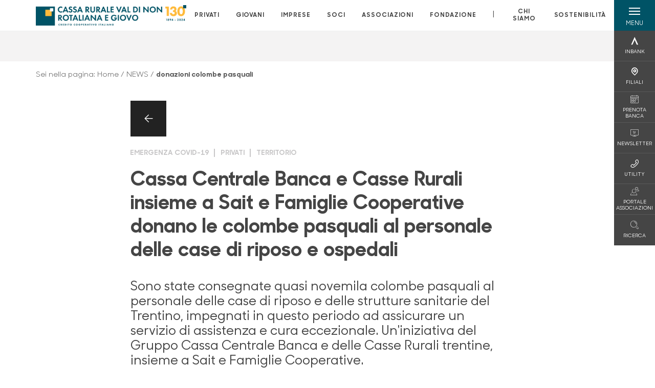

--- FILE ---
content_type: text/html; charset=utf-8
request_url: https://www.crvaldinon.it/news/donazioni-colombe-pasquali/
body_size: 17266
content:



    <!doctype html>
    <html class="no-js" lang="it" xml:lang="it" xmlns="http://www.w3.org/1999/xhtml">
    <head>


        
    <script type="application/ld+json">
         {
         "@context": "http://schema.org",
         "@type": "NewsArticle",
        "headline": "



Cassa Centrale Banca e Casse Rurali insieme a Sait e Famiglie Cooperative donano le colombe pasquali al personale delle case di riposo e ospedali



",
         "description": "&#x201C;Grazie per quello che state facendo&#x201D;. &#xC8; l&#x2019;augurio di Buona Pasqua che Cassa Centrale Banca e Casse Rurali, Sait e Famiglie Cooperative hanno inviato insieme a quasi novemila colombe al personale sani",
             "publisher": {
             "@type": "Organization",
             "name": "Cassa Rurale Val di Non - Rotaliana e Giovo",

                                 "logo": {
                                 "@type": "ImageObject",
                                 "url": "https://www.crvaldinon.it/media/1xxhvzzx/cr-val-di-non_logo-130_rgb-01.png"
                                 }
                                 },
             "author": "Cassa Rurale Val di Non - Rotaliana e Giovo",
              "url": "https://www.crvaldinon.it/news/donazioni-colombe-pasquali/"
             }
        </script>
    
        <script>window.dataLayer = window.dataLayer || [];</script>
            <!-- Google Tag Manager -->
            <script>
                (function (w, d, s, l, i) {
                    w[l] = w[l] || []; w[l].push({
                        'gtm.start':
                            new Date().getTime(), event: 'gtm.js'
                    }); var f = d.getElementsByTagName(s)[0],
                        j = d.createElement(s), dl = l != 'dataLayer' ? '&l=' + l : ''; j.async = true; j.src =
                            'https://www.googletagmanager.com/gtm.js?id=' + i + dl; f.parentNode.insertBefore(j, f);
                })(window, document, 'script', 'dataLayer', 'GTM-5BH6PT2');
            </script>
            <!-- End Google Tag Manager -->

        

        <title>donazioni colombe pasquali - Cassa Rurale Val di Non - Rotaliana e Giovo</title>
        <meta charset="utf-8">
        <meta http-equiv="X-UA-Compatible" content="IE=edge">
        <meta name="viewport" content="width=device-width,initial-scale=1">
                <meta name="google-site-verification" content="tFWk-K6sQ39IX9T4_B54mP8NwpjLMot8l7LRNRZGH74" />

        <style>

    @font-face {
        font-family: 'Sharp Sans No1';
        src: url('/Assets/dist/fonts/SharpSansNoOne-Bold.eot');
        src: url('/Assets/dist/fonts/SharpSansNoOne-Bold.eot?#iefix') format('embedded-opentype'), url('/Assets/dist/fonts/SharpSansNoOne-Bold.woff2') format('woff2'), url('/Assets/dist/fonts/SharpSansNoOne-Bold.woff') format('woff'), url('/Assets/dist/fonts/SharpSansNoOne-Bold.ttf') format('truetype'), url('/Assets/dist/fonts/SharpSansNoOne-Bold.svg#SharpSansNoOne-Bold') format('svg');
        font-weight: bold;
        font-style: normal;
        font-display: swap;
    }

    @font-face {
        font-family: 'Sharp Sans No1';
        src: url('/Assets/dist/fonts/SharpSansNoOne-SemiBold.eot');
        src: url('/Assets/dist/fonts/SharpSansNoOne-SemiBold.eot?#iefix') format('embedded-opentype'), url('/Assets/dist/fonts/SharpSansNoOne-SemiBold.woff2') format('woff2'), url('/Assets/dist/fonts/SharpSansNoOne-SemiBold.woff') format('woff'), url('/Assets/dist/fonts/SharpSansNoOne-SemiBold.ttf') format('truetype'), url('/Assets/dist/fonts/SharpSansNoOne-SemiBold.svg#SharpSansNoOne-SemiBold') format('svg');
        font-weight: 600;
        font-style: normal;
        font-display: swap;
    }

    @font-face {
        font-family: 'Sharp Sans No1';
        src: url('/Assets/dist/fonts/SharpSansNoOne-Medium.eot');
        src: url('/Assets/dist/fonts/SharpSansNoOne-Medium.eot?#iefix') format('embedded-opentype'), url('/Assets/dist/fonts/SharpSansNoOne-Medium.woff2') format('woff2'), url('/Assets/dist/fonts/SharpSansNoOne-Medium.woff') format('woff'), url('/Assets/dist/fonts/SharpSansNoOne-Medium.ttf') format('truetype'), url('/Assets/dist/fonts/SharpSansNoOne-Medium.svg#SharpSansNoOne-Medium') format('svg');
        font-weight: 500;
        font-style: normal;
        font-display: swap;
    }

    @font-face {
        font-family: 'Sharp Sans No1';
        src: url('/Assets/dist/fonts/SharpSansNoOne-UltraThin.eot');
        src: url('/Assets/dist/fonts/SharpSansNoOne-UltraThin.eot?#iefix') format('embedded-opentype'), url('/Assets/dist/fonts/SharpSansNoOne-UltraThin.woff2') format('woff2'), url('/Assets/dist/fonts/SharpSansNoOne-UltraThin.woff') format('woff'), url('/Assets/dist/fonts/SharpSansNoOne-UltraThin.ttf') format('truetype'), url('/Assets/dist/fonts/SharpSansNoOne-UltraThin.svg#SharpSansNoOne-UltraThin') format('svg');
        font-weight: 100;
        font-style: normal;
        font-display: swap;
    }

    @font-face {
        font-family: 'Sharp Sans No1';
        src: url('/Assets/dist/fonts/SharpSansNoOne-Light.eot');
        src: url('/Assets/dist/fonts/SharpSansNoOne-Light.eot?#iefix') format('embedded-opentype'), url('/Assets/dist/fonts/SharpSansNoOne-Light.woff2') format('woff2'), url('/Assets/dist/fonts/SharpSansNoOne-Light.woff') format('woff'), url('/Assets/dist/fonts/SharpSansNoOne-Light.ttf') format('truetype'), url('/Assets/dist/fonts/SharpSansNoOne-Light.svg#SharpSansNoOne-Light') format('svg');
        font-weight: 300;
        font-style: normal;
        font-display: swap;
    }

    @font-face {
        font-family: 'Sharp Sans No1';
        src: url('/Assets/dist/fonts/SharpSansNoOne-Regular.eot');
        src: url('/Assets/dist/fonts/SharpSansNoOne-Regular.eot?#iefix') format('embedded-opentype'), url('/Assets/dist/fonts/SharpSansNoOne-Regular.woff2') format('woff2'), url('/Assets/dist/fonts/SharpSansNoOne-Regular.woff') format('woff'), url('/Assets/dist/fonts/SharpSansNoOne-Regular.ttf') format('truetype'), url('/Assets/dist/fonts/SharpSansNoOne-Regular.svg#SharpSansNoOne-Regular') format('svg');
        font-weight: normal;
        font-style: normal;
        font-display: swap;
    }
</style>

        


        
    <meta property="og:url" content="https://www.crvaldinon.it/news/donazioni-colombe-pasquali/" />
    <meta property="og:type" content="article" />
    <meta property="og:title" content="



Cassa Centrale Banca e Casse Rurali insieme a Sait e Famiglie Cooperative donano le colombe pasquali al personale delle case di riposo e ospedali



" />
    <meta property="og:description" content="&#x201C;Grazie per quello che state facendo&#x201D;. &#xC8; l&#x2019;augurio di Buona Pasqua che Cassa Centrale Banca e Casse Rurali, Sait e Famiglie Cooperative hanno inviato insieme a quasi novemila colombe al personale sani" />

                            <meta property="og:image" content="/media/1xxhvzzx/cr-val-di-non_logo-130_rgb-01.png?width=1200&amp;height=630&amp;v=1da4eb45e9c43b0" />
                            

            
    <link rel="shortcut icon" type="image/x-icon" href="https://www.crvaldinon.it/media/3481/pittogramma-positivo.png?v=3">

        <!-- styles -->


        <link rel="stylesheet" href="/Assets/dist/css/style.min.css?v=2025dic19_1152">



            <link rel="stylesheet" type="text/css" href="/css/14/BankColorStyleCss" />
        


        
        <!-- scripts -->
        <script src="/Assets/dist/js/vendor/jquery.min.js"></script>

        <script type="text/javascript">
            if (/MSIE \d|Trident.*rv:/.test(navigator.userAgent)) {
                var s = document.createElement("script");
                s.type = "text/javascript";
                s.src = "/Assets/dist/js/animate-style-fix.min.js";
                $("head").append(s);

                //custom polyfills for IE
                var polyfillScript = document.createElement("script");
                polyfillScript.type = "text/javascript";
                polyfillScript.src = "/Assets/dist/js/custom-polyfills.min.js";
                $("head").append(polyfillScript);
            }
            else {
                            var s = document.createElement("script");
                s.type = "text/javascript";
                s.src = "/Assets/dist/js/animate.min.js";
                $("head").append(s);
            }
        </script>

        <script src="/Scripts/moment.min.js"></script>
        <script src="/Scripts/moment-with-locales.min.js"></script>
        <script async src="/Assets/dist/js/vendor/date-time-picker.js"></script>
        <script async src="/Assets/dist/js/vendor/pignose.calendar.min.js"></script>
        <script async src="/Assets/dist/js/vendor/chart.min.js"></script>



        <!-- script for Accordion, refresh sidemenu area after open -->
        <script>
            'use strict';

            function setAccordionCollapseEvents(accordionId) {
                $(document).ready(function () {
                    $(accordionId).on('shown.bs.collapse',
                        function () {
                            // refresh sidemenu duration
                            refreshSidemenuDuration();
                        });
                    $(accordionId).on('hidden.bs.collapse',
                        function () {
                            // refresh sidemenu duration
                            refreshSidemenuDuration();
                        });
                });
            }
        </script>

        <script src="https://player.vimeo.com/api/player.js"></script>
        <script src="https://www.youtube.com/iframe_api"></script>


        <style>
            .rte a {
                text-decoration: underline;
            }
        </style>        
    </head>

    <body class="content-61778 template-news-page page-donazioni-colombe-pasquali has-user-area" data-file-version="2025dic19_1152">

        <!-- header -->
            





<header class="no-print">

    <a href="#content" id="skipper" class="sr-only sr-only-focusable">Salta al contenuto principale</a>

    <nav class="nav__main-menu d-flex justify-content-between" aria-label="Menu Principale">
        <div class="position-relative">
            <a class="logo-link d-flex h-100 align-items-center " href="/" aria-label="Home Cassa Rurale Val di Non - Rotaliana e Giovo">
                <img height="35" class="logo px-2 py-lg-2 px-lg-0 img-fluid" src="/media/1xxhvzzx/cr-val-di-non_logo-130_rgb-01.png" alt="Logo Cassa Rurale Val di Non - Rotaliana e Giovo" />
            </a>
        </div>
        <div class="d-flex justify-content-center w-100 position-relative">
            <ul class="mb-0 p-0 position-relative h-100 d-none d-lg-flex text-center" tabindex="0" role="menu">
                            <li class="d-flex align-items-center h-100 position-relative nav__main-menu-link " role="none">
                                <a role="menuitem" href="/privati/" class="nav-size stretched-link mx-lg-2 mx-xl-3" aria-label="Apre la pagina PRIVATI">PRIVATI</a>
                            </li>
                            <li class="d-flex align-items-center h-100 position-relative nav__main-menu-link " role="none">
                                <a role="menuitem" href="/giovani/" class="nav-size stretched-link mx-lg-2 mx-xl-3" aria-label="Apre la pagina GIOVANI">GIOVANI</a>
                            </li>
                            <li class="d-flex align-items-center h-100 position-relative nav__main-menu-link " role="none">
                                <a role="menuitem" href="/imprese/" class="nav-size stretched-link mx-lg-2 mx-xl-3" aria-label="Apre la pagina IMPRESE">IMPRESE</a>
                            </li>
                            <li class="d-flex align-items-center h-100 position-relative nav__main-menu-link " role="none">
                                <a role="menuitem" href="/soci/" class="nav-size stretched-link mx-lg-2 mx-xl-3" aria-label="Apre la pagina SOCI">SOCI</a>
                            </li>
                            <li class="d-flex align-items-center h-100 position-relative nav__main-menu-link " role="none">
                                <a role="menuitem" href="/associazioni/" class="nav-size stretched-link mx-lg-2 mx-xl-3" aria-label="Apre la pagina ASSOCIAZIONI">ASSOCIAZIONI</a>
                            </li>
                            <li class="d-flex align-items-center h-100 position-relative nav__main-menu-link " role="none">
                                <a role="menuitem" href="/fondazione/" class="nav-size stretched-link mx-lg-2 mx-xl-3" aria-label="Apre la pagina FONDAZIONE">FONDAZIONE</a>
                            </li>

                <li class="d-flex d-flex align-items-center h-100 position-relative" aria-hidden="true"><p class="h5 mb-0 mx-lg-2 mx-xl-3" aria-hidden="true" style="top: -2px; position: relative;">|</p></li>

                    <li role="none" class="d-flex align-items-center h-100 position-relative nav__main-menu-link ">
                        <a role="menuitem" href="/chi-siamo/" class="nav-size stretched-link mx-lg-2 mx-xl-3">CHI SIAMO</a>
                    </li>
                <li class="d-flex d-flex align-items-center h-100 position-relative nav__main-menu-link "><a href="/sostenibilita/"  class="nav-size stretched-link mx-lg-2 mx-xl-3 ">SOSTENIBILITÀ</a></li>

            </ul>
        </div>
        <div id="hamburger" class="hamburger hamburger--dx" aria-expanded="false" aria-label="Apri menu" role="button">
            <div class="hamburger-content">
                <div class="hamburger-line">
                    <span></span>
                    <span></span>
                    <span></span>
                    <span></span>
                </div>
                <span class="h6 position-absolute etichetta-menu" aria-hidden="true">MENU</span>
                <span class="h6 position-absolute etichetta-chiudi" aria-hidden="true">CHIUDI</span>
            </div>
        </div>
        <nav class="right-menu hamburger--dx right-menu--dark utility-menu" aria-label="Menu destra" tabindex="0">
            <span class="sr-only">menu destra verticale</span>
                    <div class="utility-menu__box box d-flex justify-content-center align-items-center
                          
                          ">

                        <a href="https://www.inbank.it/go/cms/08282.htm"
                             target=_blank
                            >

                            <div class="utility-menu__icon d-flex align-items-center justify-content-center flex-column w-100 h-100">
                                <p class="icon-Inbank mb-2"></p>
                                <span class="h6 text-center">INBANK</span>
                            </div>
                            <div class="utility-menu__label d-flex justify-content-end">
                                <div class="utility-menu__text d-flex justify-content-end">
                                    <span aria-hidden="true" class="h6 ">INBANK</span>
                                </div>
                            </div>
                        </a>
                    </div>
                    <div class="utility-menu__box box d-flex justify-content-center align-items-center
                          
                          ">

                        <a href="/filiali/"
                            
                            >

                            <div class="utility-menu__icon d-flex align-items-center justify-content-center flex-column w-100 h-100">
                                <p class="icon-Filiali mb-2"></p>
                                <span class="h6 text-center">FILIALI</span>
                            </div>
                            <div class="utility-menu__label d-flex justify-content-end">
                                <div class="utility-menu__text d-flex justify-content-end">
                                    <span aria-hidden="true" class="h6 ">FILIALI</span>
                                </div>
                            </div>
                        </a>
                    </div>
                    <div class="utility-menu__box box d-flex justify-content-center align-items-center
                          
                          ">

                        <a href="/privati/servizi/prenotabanca/"
                             target=_blank
                            >

                            <div class="utility-menu__icon d-flex align-items-center justify-content-center flex-column w-100 h-100">
                                <p class="icon-calendario mb-2"></p>
                                <span class="h6 text-center">PRENOTA BANCA</span>
                            </div>
                            <div class="utility-menu__label d-flex justify-content-end">
                                <div class="utility-menu__text d-flex justify-content-end">
                                    <span aria-hidden="true" class="h6 ">PRENOTA BANCA</span>
                                </div>
                            </div>
                        </a>
                    </div>
                    <div class="utility-menu__box box d-flex justify-content-center align-items-center
                          
                          ">

                        <a href="https://h5g1g.mailupclient.com/frontend/forms/Subscription.aspx?idList=29&amp;idForm=146&amp;guid=33CB2B5F-0577-4538-BC6E-B8F350FA3057"
                             target=_blank
                            >

                            <div class="utility-menu__icon d-flex align-items-center justify-content-center flex-column w-100 h-100">
                                <p class="icon-internet mb-2"></p>
                                <span class="h6 text-center">NEWSLETTER</span>
                            </div>
                            <div class="utility-menu__label d-flex justify-content-end">
                                <div class="utility-menu__text d-flex justify-content-end">
                                    <span aria-hidden="true" class="h6 ">NEWSLETTER</span>
                                </div>
                            </div>
                        </a>
                    </div>
                    <div class="utility-menu__box box d-flex justify-content-center align-items-center
                          
                          ">

                        <a href="/utility/"
                            
                            >

                            <div class="utility-menu__icon d-flex align-items-center justify-content-center flex-column w-100 h-100">
                                <p class="icon-Utility mb-2"></p>
                                <span class="h6 text-center">UTILITY</span>
                            </div>
                            <div class="utility-menu__label d-flex justify-content-end">
                                <div class="utility-menu__text d-flex justify-content-end">
                                    <span aria-hidden="true" class="h6 ">UTILITY</span>
                                </div>
                            </div>
                        </a>
                    </div>
                    <div class="utility-menu__box box d-flex justify-content-center align-items-center
                          
                          ">

                        <a href="https://contributo.incooperazione.it/Login?ReturnUrl=%2F"
                             target=_blank
                            >

                            <div class="utility-menu__icon d-flex align-items-center justify-content-center flex-column w-100 h-100">
                                <p class="icon-clienti mb-2"></p>
                                <span class="h6 text-center">PORTALE ASSOCIAZIONI</span>
                            </div>
                            <div class="utility-menu__label d-flex justify-content-end">
                                <div class="utility-menu__text d-flex justify-content-end">
                                    <span aria-hidden="true" class="h6 ">PORTALE ASSOCIAZIONI</span>
                                </div>
                            </div>
                        </a>
                    </div>
                    <div class="utility-menu__box box d-flex justify-content-center align-items-center
                          
                          ">

                        <a href="/ricerca/"
                            
                            >

                            <div class="utility-menu__icon d-flex align-items-center justify-content-center flex-column w-100 h-100">
                                <p class="icon-lente_1 mb-2"></p>
                                <span class="h6 text-center">RICERCA</span>
                            </div>
                            <div class="utility-menu__label d-flex justify-content-end">
                                <div class="utility-menu__text d-flex justify-content-end">
                                    <span aria-hidden="true" class="h6 ">RICERCA</span>
                                </div>
                            </div>
                        </a>
                    </div>

        </nav>
    </nav>
    <nav class="top-menu d-none d-lg-flex justify-content-center align-items-center" aria-label="Menu secondario">
        <div class="container-fluid h-100 d-none d-lg-block">
            <div class="row h-100 align-items-center">
                <div class="col-12">
                </div>
            </div>
        </div>
    </nav>

    <div id="layer" class="layer-menu">
        <!-- layer mobile -->
        <div class="layer-menu-mobile d-block d-lg-none p-0 h-100">
            <div class="d-flex flex-column justify-content-between h-100">
                <div class="position-relative">
                    <div class="container-fluid utility-menu utility-menu-slider p-0 m-0 w-100">
                        <ul class="d-inline-flex list-unstyled m-0">
                                    <li>
                                        <a href="https://www.inbank.it/go/cms/08282.htm" class="box d-flex justify-content-center align-items-center " target=_blank>
                                            <div class="text-center">
                                                <p class="icon-Inbank mb-2"></p>
                                                <span class="h6">INBANK</span>
                                            </div>
                                        </a>
                                    </li>
                                    <li>
                                        <a href="/filiali/" class="box d-flex justify-content-center align-items-center " >
                                            <div class="text-center">
                                                <p class="icon-Filiali mb-2"></p>
                                                <span class="h6">FILIALI</span>
                                            </div>
                                        </a>
                                    </li>
                                    <li>
                                        <a href="/privati/servizi/prenotabanca/" class="box d-flex justify-content-center align-items-center " target=_blank>
                                            <div class="text-center">
                                                <p class="icon-calendario mb-2"></p>
                                                <span class="h6">PRENOTA BANCA</span>
                                            </div>
                                        </a>
                                    </li>
                                    <li>
                                        <a href="https://h5g1g.mailupclient.com/frontend/forms/Subscription.aspx?idList=29&amp;idForm=146&amp;guid=33CB2B5F-0577-4538-BC6E-B8F350FA3057" class="box d-flex justify-content-center align-items-center " target=_blank>
                                            <div class="text-center">
                                                <p class="icon-internet mb-2"></p>
                                                <span class="h6">NEWSLETTER</span>
                                            </div>
                                        </a>
                                    </li>
                                    <li>
                                        <a href="/utility/" class="box d-flex justify-content-center align-items-center " >
                                            <div class="text-center">
                                                <p class="icon-Utility mb-2"></p>
                                                <span class="h6">UTILITY</span>
                                            </div>
                                        </a>
                                    </li>
                                    <li>
                                        <a href="https://contributo.incooperazione.it/Login?ReturnUrl=%2F" class="box d-flex justify-content-center align-items-center " target=_blank>
                                            <div class="text-center">
                                                <p class="icon-clienti mb-2"></p>
                                                <span class="h6">PORTALE ASSOCIAZIONI</span>
                                            </div>
                                        </a>
                                    </li>
                                    <li>
                                        <a href="/ricerca/" class="box d-flex justify-content-center align-items-center " >
                                            <div class="text-center">
                                                <p class="icon-lente_1 mb-2"></p>
                                                <span class="h6">RICERCA</span>
                                            </div>
                                        </a>
                                    </li>
                        </ul>
                    </div>
                    <div class="position-relative">
                        <div class="layer-menu-mobile-content">
                            <div class="accordion-sezioni" id="accordion-sezioni">
                                        <div class="accordion-sezioni-header" id="accordion-sezioni-heading-6999">
                                            <p class="h4">
                                                <button  data-toggle="collapse" data-target="#accordion-sezioni-collapse-6999" aria-expanded="true"
                                                        aria-controls="accordion-sezioni-collapse-6999">

                                                    Privati
                                                    <span class="icon-ctrl-right accordion-sezioni-header__icon"></span>

                                                </button>
                                            </p>
                                        </div>
                                        <div id="accordion-sezioni-collapse-6999" class="collapse col-12" role="region"
                                            aria-labelledby="accordion-sezioni-heading-6999"
                                            data-parent="#accordion-sezioni">
                                            <div class="accordion-sezioni-body">
                                                <ul class="m-0">
                                                    <!-- link home -->
                                                    <li><a class="h4" href="/privati/">Privati</a></li>

                                                            <li>
                                                                    <a href="/privati/conti-e-depositi/" class="h4">Conti</a>
                                                            </li>
                                                            <li>
                                                                    <a href="/privati/carte/" class="h4">Carte</a>
                                                            </li>
                                                            <li>
                                                                    <a href="/privati/finanziamenti/" class="h4">Finanziamenti</a>
                                                            </li>
                                                            <li>
                                                                    <a href="/privati/investimenti/" class="h4">Investimenti</a>
                                                            </li>
                                                            <li>
                                                                    <a href="/privati/previdenza/" class="h4">Previdenza</a>
                                                            </li>
                                                            <li>
                                                                    <a href="/privati/assicurazioni/" class="h4">Assicurazioni</a>
                                                            </li>
                                                            <li>
                                                                    <a href="/privati/inbank/" class="h4">Inbank</a>
                                                            </li>
                                                            <li>
                                                                    <a href="/privati/servizi/" class="h4">Servizi</a>
                                                            </li>
                                                            <li>
                                                                    <a href="/privati/eventi/" class="h4">Eventi</a>
                                                            </li>
                                                </ul>
                                            </div>
                                        </div>
                                        <div class="accordion-sezioni-header" id="accordion-sezioni-heading-484157">
                                            <p class="h4">
                                                <button  data-toggle="collapse" data-target="#accordion-sezioni-collapse-484157" aria-expanded="true"
                                                        aria-controls="accordion-sezioni-collapse-484157">

                                                    Giovani
                                                    <span class="icon-ctrl-right accordion-sezioni-header__icon"></span>

                                                </button>
                                            </p>
                                        </div>
                                        <div id="accordion-sezioni-collapse-484157" class="collapse col-12" role="region"
                                            aria-labelledby="accordion-sezioni-heading-484157"
                                            data-parent="#accordion-sezioni">
                                            <div class="accordion-sezioni-body">
                                                <ul class="m-0">
                                                    <!-- link home -->
                                                    <li><a class="h4" href="/giovani/">Giovani</a></li>

                                                            <li>
                                                                    <a href="/giovani/conti-e-depositi/" class="h4">Prodotti</a>
                                                            </li>
                                                            <li>
                                                                    <a href="/giovani/patente-finanziaria/" class="h4">Patente Finanziaria</a>
                                                            </li>
                                                            <li>
                                                                    <a href="/giovani/premi-allo-studio/" class="h4">Premi allo Studio</a>
                                                            </li>
                                                            <li>
                                                                    <a href="/giovani/futuro-e-responsabilita/" class="h4">Futuro e Responsabilit&#xE0;</a>
                                                            </li>
                                                            <li>
                                                                    <a href="/giovani/primogiorno/" class="h4">PrimoGiorno</a>
                                                            </li>
                                                            <li>
                                                                    <a href="/giovani/nuovi-nati/" class="h4">Nuovi Nati</a>
                                                            </li>
                                                            <li>
                                                                    <a href="/giovani/iniziative/" class="h4">Iniziative</a>
                                                            </li>
                                                </ul>
                                            </div>
                                        </div>
                                        <div class="accordion-sezioni-header" id="accordion-sezioni-heading-7078">
                                            <p class="h4">
                                                <button  data-toggle="collapse" data-target="#accordion-sezioni-collapse-7078" aria-expanded="true"
                                                        aria-controls="accordion-sezioni-collapse-7078">

                                                    Imprese
                                                    <span class="icon-ctrl-right accordion-sezioni-header__icon"></span>

                                                </button>
                                            </p>
                                        </div>
                                        <div id="accordion-sezioni-collapse-7078" class="collapse col-12" role="region"
                                            aria-labelledby="accordion-sezioni-heading-7078"
                                            data-parent="#accordion-sezioni">
                                            <div class="accordion-sezioni-body">
                                                <ul class="m-0">
                                                    <!-- link home -->
                                                    <li><a class="h4" href="/imprese/">Imprese</a></li>

                                                            <li>
                                                                    <a href="/imprese/centro-imprese/" class="h4">Centro Imprese</a>
                                                            </li>
                                                            <li>
                                                                    <a href="/imprese/servizi-digitali/" class="h4">Servizi digitali</a>
                                                            </li>
                                                            <li>
                                                                    <a href="/imprese/conti-e-carte/" class="h4">Conti e carte</a>
                                                            </li>
                                                            <li>
                                                                    <a href="/imprese/pos/" class="h4">POS</a>
                                                            </li>
                                                            <li>
                                                                    <a href="/imprese/finanziamenti/" class="h4">Finanziamenti</a>
                                                            </li>
                                                            <li>
                                                                    <a href="/imprese/assicurazioni/" class="h4">Assicurazioni</a>
                                                            </li>
                                                            <li>
                                                                    <a href="/imprese/agribusiness/" class="h4">Agribusiness</a>
                                                            </li>
                                                            <li>
                                                                    <a href="/imprese/investimenti/" class="h4">Investimenti</a>
                                                            </li>
                                                            <li>
                                                                    <a href="/imprese/pnrr/" class="h4">PNRR</a>
                                                            </li>
                                                </ul>
                                            </div>
                                        </div>
                                        <div class="accordion-sezioni-header" id="accordion-sezioni-heading-7117">
                                            <p class="h4">
                                                <button  data-toggle="collapse" data-target="#accordion-sezioni-collapse-7117" aria-expanded="true"
                                                        aria-controls="accordion-sezioni-collapse-7117">

                                                    Soci
                                                    <span class="icon-ctrl-right accordion-sezioni-header__icon"></span>

                                                </button>
                                            </p>
                                        </div>
                                        <div id="accordion-sezioni-collapse-7117" class="collapse col-12" role="region"
                                            aria-labelledby="accordion-sezioni-heading-7117"
                                            data-parent="#accordion-sezioni">
                                            <div class="accordion-sezioni-body">
                                                <ul class="m-0">
                                                    <!-- link home -->
                                                    <li><a class="h4" href="/soci/">Soci</a></li>

                                                            <li>
                                                                    <a href="/soci/come-diventare/" class="h4">Come diventare</a>
                                                            </li>
                                                            <li>
                                                                    <a href="/soci/assemblea-dei-soci/" class="h4">Assemblea dei Soci</a>
                                                            </li>
                                                            <li>
                                                                    <a href="/soci/incooperazione/" class="h4">inCooperazione</a>
                                                            </li>
                                                            <li>
                                                                    <a href="/soci/la-consulta/" class="h4">La Consulta</a>
                                                            </li>
                                                            <li>
                                                                    <a href="/soci/incontri-di-zona/" class="h4">Incontri di Zona</a>
                                                            </li>
                                                            <li>
                                                                    <a href="/soci/iniziative/" class="h4">Iniziative</a>
                                                            </li>
                                                            <li>
                                                                    <a href="/soci/rivista-la-tua-cassa/" class="h4">Rivista La Tua Cassa</a>
                                                            </li>
                                                </ul>
                                            </div>
                                        </div>
                                        <div class="accordion-sezioni-header" id="accordion-sezioni-heading-481929">
                                            <p class="h4">
                                                <button  data-toggle="collapse" data-target="#accordion-sezioni-collapse-481929" aria-expanded="true"
                                                        aria-controls="accordion-sezioni-collapse-481929">

                                                    Associazioni
                                                    <span class="icon-ctrl-right accordion-sezioni-header__icon"></span>

                                                </button>
                                            </p>
                                        </div>
                                        <div id="accordion-sezioni-collapse-481929" class="collapse col-12" role="region"
                                            aria-labelledby="accordion-sezioni-heading-481929"
                                            data-parent="#accordion-sezioni">
                                            <div class="accordion-sezioni-body">
                                                <ul class="m-0">
                                                    <!-- link home -->
                                                    <li><a class="h4" href="/associazioni/">Associazioni</a></li>

                                                </ul>
                                            </div>
                                        </div>
                                        <div class="accordion-sezioni-header" id="accordion-sezioni-heading-25496">
                                            <p class="h4">
                                                <button  data-toggle="collapse" data-target="#accordion-sezioni-collapse-25496" aria-expanded="true"
                                                        aria-controls="accordion-sezioni-collapse-25496">

                                                    Fondazione
                                                    <span class="icon-ctrl-right accordion-sezioni-header__icon"></span>

                                                </button>
                                            </p>
                                        </div>
                                        <div id="accordion-sezioni-collapse-25496" class="collapse col-12" role="region"
                                            aria-labelledby="accordion-sezioni-heading-25496"
                                            data-parent="#accordion-sezioni">
                                            <div class="accordion-sezioni-body">
                                                <ul class="m-0">
                                                    <!-- link home -->
                                                    <li><a class="h4" href="/fondazione/">Fondazione</a></li>

                                                            <li>
                                                                    <a href="/fondazione/presentazione/" class="h4">Presentazione</a>
                                                            </li>
                                                            <li>
                                                                    <a href="/fondazione/organi-e-statuto/" class="h4">Organi e Statuto</a>
                                                            </li>
                                                            <li>
                                                                    <a href="/fondazione/contatti/" class="h4">Contatti</a>
                                                            </li>
                                                </ul>
                                            </div>
                                        </div>
                                
                            </div>
                            <div class="accordion-sezioni" id="accordion-chi-siamo">
                                    <div class="accordion-sezioni-header" id="accordion-sezioni-heading-7124">
                                        <p class="h4">
                                            <button data-toggle="collapse" data-target="#accordion-sezioni-collapse-7124" aria-expanded="true"
                                                    aria-controls="accordion-sezioni-collapse-7124">

                                                Chi siamo
                                                <span class="icon-ctrl-right accordion-sezioni-header__icon"></span>

                                            </button>
                                        </p>

                                    </div>
                                    <div id="accordion-sezioni-collapse-7124" class="collapse col-12" role="region"
                                        aria-labelledby="accordion-sezioni-heading-7124"
                                        data-parent="#accordion-chi-siamo">
                                        <div class="accordion-sezioni-body">
                                            <ul class="m-0">
                                                <!-- link home -->
                                                <li><a class="h4" href="/chi-siamo/">Chi siamo</a></li>
                                                        <li>
                                                                <a href="/chi-siamo/risultati/" class="h4">Risultati</a>
                                                        </li>
                                                        <li>
                                                                <a href="/chi-siamo/governance/" class="h4">Governance</a>
                                                        </li>
                                                        <li>
                                                                <a href="/chi-siamo/iniziative/" class="h4">Iniziative</a>
                                                        </li>
                                                        <li>
                                                                <a href="/chi-siamo/codice-etico/" class="h4">Codice Etico</a>
                                                        </li>
                                                        <li>
                                                                <a href="/chi-siamo/family/" class="h4">Family</a>
                                                        </li>

                                            </ul>
                                        </div>
                                    </div>
                                <div class="menu-informativo"><a class="h4" href="/sostenibilita/" >Sostenibilità</a></div>
                            </div>
                            <div class="menu-informativo">
                                                <a class="h4" href="/news/">NEWS</a>
                                                <a class="h4" href="/contatti/">Contatti</a>
                                                <a class="h4" href="/lavora-con-noi/">Lavora con noi</a>
                            </div>
                        </div>
                        <div class="submenu-layer">
                        </div>
                    </div>
                </div>

                <div class="container informazioni-banca">

                    <div class="row my-4">
                        <div class="col-12">
                                <p class="nome-banca h4 h-bold text-primary-2 mb-2">Cassa Rurale Val di Non - Rotaliana e Giovo</p>
                                    <p class="text-dark d-block mb-2">
                                        Telefono:&nbsp;
vedi FILIALI o sezione CONTATTI                                    </p>
                                    <p class="text-dark mb-2">
                                        E-mail:&nbsp;
<a class="no-underline" href="mailto:info@crvaldinon.it" title="e-mail">info@crvaldinon.it</a>                                    </p>
                                    <p class="text-dark mb-2">
                                        PEC:&nbsp;
<a class="no-underline" href="mailto:segreteria@pec.crvaldinon.it" title="pec">segreteria@pec.crvaldinon.it</a>                                    </p>
                                    <ul class="list-unstyled m-0 pt-1">
                                                <li class="d-inline-block">
                                                    <a href="https://www.facebook.com/crvaldinon/" target="_blank"
                                                       class="text-primary-2 mr-3 text-center" aria-label="pagina facebook">
                                                        <span class="icon-facebook social-icon"></span>
                                                    </a>
                                                </li>
                                                <li class="d-inline-block">
                                                    <a href="https://www.youtube.com/channel/UCkXYUQbuK6p7lNhFJoTJiGg" target="_blank"
                                                       class="text-primary-2 mr-3 text-center" aria-label="canale youtube">
                                                        <span class="icon-Youtube social-icon"></span>
                                                    </a>
                                                </li>
                                                <li class="d-inline-block">
                                                    <a href="https://instagram.com/crvaldinon" target="_blank"
                                                       class="text-primary-2 mr-3 text-center" aria-label="pagina instagram">
                                                        <span class="icon-instagram social-icon"></span>
                                                    </a>
                                                </li>
                                    </ul>
                        </div>
                    </div>
                </div>
            </div>
        </div>

        <!-- layer desktop -->
        <div class="container-fluid d-none d-lg-block layer-menu-desktop h-100 m-0 p-0">
            <div class="row row-cols-4 h-100">
                <div class="col col--padding d-flex flex-column justify-content-between" style="background-color: white;">
                    <ul class="layer-menu-desktop__menu p-0 m-0 nav flex-column nav-pills" id="v-pills-tab" role="menu">
                                <li role="none">
                                    <a class="h2 nav-tab-link " id="v-pills-6999-tab" role="menuitem" aria-label="Apre la pagina Privati" data-toggle="pill" href="#v-pills-6999" aria-controls="v-pills-6999">Privati</a>
                                </li>
                                <li role="none">
                                    <a class="h2 nav-tab-link " id="v-pills-484157-tab" role="menuitem" aria-label="Apre la pagina Giovani" data-toggle="pill" href="#v-pills-484157" aria-controls="v-pills-484157">Giovani</a>
                                </li>
                                <li role="none">
                                    <a class="h2 nav-tab-link " id="v-pills-7078-tab" role="menuitem" aria-label="Apre la pagina Imprese" data-toggle="pill" href="#v-pills-7078" aria-controls="v-pills-7078">Imprese</a>
                                </li>
                                <li role="none">
                                    <a class="h2 nav-tab-link " id="v-pills-7117-tab" role="menuitem" aria-label="Apre la pagina Soci" data-toggle="pill" href="#v-pills-7117" aria-controls="v-pills-7117">Soci</a>
                                </li>
                                <li role="none">
                                    <a class="h2 nav-tab-link " id="v-pills-481929-tab" role="menuitem" aria-label="Apre la pagina Associazioni" data-toggle="pill" href="#v-pills-481929" aria-controls="v-pills-481929">Associazioni</a>
                                </li>
                                <li role="none">
                                    <a class="h2 nav-tab-link " id="v-pills-25496-tab" role="menuitem" aria-label="Apre la pagina Fondazione" data-toggle="pill" href="#v-pills-25496" aria-controls="v-pills-25496">Fondazione</a>
                                </li>
                        

                        <!-- about us menu-->
                            <li class="hamburger-menu-divider bg-dark"></li>
                            <li class="layer-menu-desktop__header m-0" role="none">
                                <a class="h2 nav-tab-link "
                                   id="v-pills-7124-tab"
                                   data-toggle="pill"
                                   href="#v-pills-7124"
                                   role="menuitem"
                                   aria-label="Apre la pagina Chi siamo"
                                   aria-controls="v-pills-7124">Chi siamo</a>
                            </li>
                        <li role="menu"><a href="#v-pills-3e43a3c1-7734-4051-abd3-f28719db37a2" class="h2 nav-tab-link fake-link" id="v-pills-3e43a3c1-7734-4051-abd3-f28719db37a2-tab" data-toggle="pill" role="menuitem" aria-controls="v-pills-3e43a3c1-7734-4051-abd3-f28719db37a2-tab" data-page-url="/sostenibilita/" >Sostenibilità</a></li>
                        <!-- Links under about us-->
                            <li role="none" class="hamburger-menu-divider bg-dark"></li>
                                        <li class="layer-menu-desktop__information-menu" role="none">
                                            <a href="#v-pills-7138"
                                               class="h2 nav-tab-link active fake-link"
                                               id="v-pills-7138-tab"
                                               data-toggle="pill"
                                               role="menuitem"
                                               aria-label="Apre la pagina NEWS"
                                               aria-controls="v-pills-7138"
                                               data-page-url="/news/">NEWS</a>
                                        </li>
                                        <li class="layer-menu-desktop__information-menu" role="none">
                                            <a href="#v-pills-7161"
                                               class="h2 nav-tab-link  fake-link"
                                               id="v-pills-7161-tab"
                                               data-toggle="pill"
                                               role="menuitem"
                                               aria-label="Apre la pagina Contatti"
                                               aria-controls="v-pills-7161"
                                               data-page-url="/contatti/">Contatti</a>
                                        </li>
                                        <li class="layer-menu-desktop__information-menu" role="none">
                                            <a href="#v-pills-7162"
                                               class="h2 nav-tab-link  fake-link"
                                               id="v-pills-7162-tab"
                                               data-toggle="pill"
                                               role="menuitem"
                                               aria-label="Apre la pagina Lavora con noi"
                                               aria-controls="v-pills-7162"
                                               data-page-url="/lavora-con-noi/">Lavora con noi</a>
                                        </li>
                    </ul>

                    <div class="row layer-menu-desktop__bank-info mt-5">
                        <div class="col">
                            <!--bank informations-->
                                <small class="text-medium text-primary-2 d-block mb-2 layer-menu-desktop__bank-info__title">Cassa Rurale Val di Non - Rotaliana e Giovo</small>
                                    <small class="text-dark d-block pb-2">
                                        Telefono:&nbsp;
vedi FILIALI o sezione CONTATTI                                    </small>
                                    <small class="text-dark d-block pb-2">
                                        E-mail:&nbsp;
info@crvaldinon.it                                    </small>
                                    <small class="text-dark d-block pb-2">
                                        PEC:&nbsp;
segreteria@pec.crvaldinon.it                                    </small>

                            <!-- social links-->
                                <ul class="p-0 mt-3">
                                            <li class="d-inline-block">
                                                <a href="https://www.facebook.com/crvaldinon/" target="_blank" class="text-primary-2 mr-3" aria-label="pagina facebook">
                                                    <span class="icon-facebook"></span>
                                                </a>
                                            </li>
                                            <li class="d-inline-block">
                                                <a href="https://www.youtube.com/channel/UCkXYUQbuK6p7lNhFJoTJiGg" target="_blank" class="text-primary-2 mr-3" aria-label="canale youtube">
                                                    <span class="icon-Youtube"></span>
                                                </a>
                                            </li>
                                            <li class="d-inline-block">
                                                <a href="https://instagram.com/crvaldinon" target="_blank" class="text-primary-2 mr-3" aria-label="pagina instagram">
                                                    <span class="icon-instagram"></span>
                                                </a>
                                            </li>
                                </ul>
                        </div>
                    </div>

                    <div class="layer-menu-desktop__logo">
                        <img class="logo img-fluid" src="/media/1xxhvzzx/cr-val-di-non_logo-130_rgb-01.png" alt="Logo Cassa Rurale Val di Non - Rotaliana e Giovo" title="Logo Cassa Rurale Val di Non - Rotaliana e Giovo" aria-label="Logo Cassa Rurale Val di Non - Rotaliana e Giovo" />
                    </div>

                </div>
                <div class="col-6 col--padding bg-gray-light">
                    <!-- tabs content-->
                    <div class="tab-content" id="v-pills-tabContent">
                        <!-- Links under about us-->
                                        <div class="tab-pane active"
                                             id="v-pills-7138"
                                             role="tabpanel"
                                             aria-labelledby="v-pills-7138-tab">
                                            <p>&nbsp;</p>
                                        </div>
                                        <div class="tab-pane "
                                             id="v-pills-7161"
                                             role="tabpanel"
                                             aria-labelledby="v-pills-7161-tab">
                                            <p>&nbsp;</p>
                                        </div>
                                        <div class="tab-pane "
                                             id="v-pills-7162"
                                             role="tabpanel"
                                             aria-labelledby="v-pills-7162-tab">
                                            <p>&nbsp;</p>
                                        </div>

                                <div class="tab-pane "
                                     id="v-pills-6999"
                                     role="tabpanel"
                                     aria-labelledby="v-pills-6999-tab">
                                    <div class="container">
                                        <div class="row">
                                            <!-- products -->
                                            <div class="col-6 p-0">
                                                <ul class="p-0 m-0">
                                                                <li class="mb-3">
                                                                        <a class="h3 " href="/privati/conti-e-depositi/">Conti</a>
                                                                </li>
                                                                <li class="mb-3">
                                                                        <a class="h3 " href="/privati/carte/">Carte</a>
                                                                </li>
                                                                <li class="mb-3">
                                                                        <a class="h3 " href="/privati/finanziamenti/">Finanziamenti</a>
                                                                </li>
                                                                <li class="mb-3">
                                                                        <a class="h3 " href="/privati/investimenti/">Investimenti</a>
                                                                </li>
                                                                <li class="mb-3">
                                                                        <a class="h3 " href="/privati/previdenza/">Previdenza</a>
                                                                </li>
                                                                <li class="mb-3">
                                                                        <a class="h3 " href="/privati/assicurazioni/">Assicurazioni</a>
                                                                </li>
                                                                <li class="mb-3">
                                                                        <a class="h3 " href="/privati/inbank/">Inbank</a>
                                                                </li>
                                                                <li class="mb-3">
                                                                        <a class="h3 " href="/privati/servizi/">Servizi</a>
                                                                </li>
                                                                <li class="mb-3">
                                                                        <a class="h3 " href="/privati/eventi/">Eventi</a>
                                                                </li>
                                                </ul>
                                            </div>
                                            <!-- mondi -->
                                        </div>
                                    </div>
                                </div>
                                <div class="tab-pane "
                                     id="v-pills-484157"
                                     role="tabpanel"
                                     aria-labelledby="v-pills-484157-tab">
                                    <div class="container">
                                        <div class="row">
                                            <!-- products -->
                                            <div class="col-6 p-0">
                                                <ul class="p-0 m-0">
                                                                <li class="mb-3">
                                                                        <a class="h3 " href="/giovani/conti-e-depositi/">Prodotti</a>
                                                                </li>
                                                                <li class="mb-3">
                                                                        <a class="h3 " href="/giovani/patente-finanziaria/">Patente Finanziaria</a>
                                                                </li>
                                                                <li class="mb-3">
                                                                        <a class="h3 " href="/giovani/premi-allo-studio/">Premi allo Studio</a>
                                                                </li>
                                                                <li class="mb-3">
                                                                        <a class="h3 " href="/giovani/futuro-e-responsabilita/">Futuro e Responsabilit&#xE0;</a>
                                                                </li>
                                                                <li class="mb-3">
                                                                        <a class="h3 " href="/giovani/primogiorno/">PrimoGiorno</a>
                                                                </li>
                                                                <li class="mb-3">
                                                                        <a class="h3 " href="/giovani/nuovi-nati/">Nuovi Nati</a>
                                                                </li>
                                                                <li class="mb-3">
                                                                        <a class="h3 " href="/giovani/iniziative/">Iniziative</a>
                                                                </li>
                                                </ul>
                                            </div>
                                            <!-- mondi -->
                                        </div>
                                    </div>
                                </div>
                                <div class="tab-pane "
                                     id="v-pills-7078"
                                     role="tabpanel"
                                     aria-labelledby="v-pills-7078-tab">
                                    <div class="container">
                                        <div class="row">
                                            <!-- products -->
                                            <div class="col-6 p-0">
                                                <ul class="p-0 m-0">
                                                                <li class="mb-3">
                                                                        <a class="h3 " href="/imprese/centro-imprese/">Centro Imprese</a>
                                                                </li>
                                                                <li class="mb-3">
                                                                        <a class="h3 " href="/imprese/servizi-digitali/">Servizi digitali</a>
                                                                </li>
                                                                <li class="mb-3">
                                                                        <a class="h3 " href="/imprese/conti-e-carte/">Conti e carte</a>
                                                                </li>
                                                                <li class="mb-3">
                                                                        <a class="h3 " href="/imprese/pos/">POS</a>
                                                                </li>
                                                                <li class="mb-3">
                                                                        <a class="h3 " href="/imprese/finanziamenti/">Finanziamenti</a>
                                                                </li>
                                                                <li class="mb-3">
                                                                        <a class="h3 " href="/imprese/assicurazioni/">Assicurazioni</a>
                                                                </li>
                                                                <li class="mb-3">
                                                                        <a class="h3 " href="/imprese/agribusiness/">Agribusiness</a>
                                                                </li>
                                                                <li class="mb-3">
                                                                        <a class="h3 " href="/imprese/investimenti/">Investimenti</a>
                                                                </li>
                                                                <li class="mb-3">
                                                                        <a class="h3 " href="/imprese/pnrr/">PNRR</a>
                                                                </li>
                                                </ul>
                                            </div>
                                            <!-- mondi -->
                                        </div>
                                    </div>
                                </div>
                                <div class="tab-pane "
                                     id="v-pills-7117"
                                     role="tabpanel"
                                     aria-labelledby="v-pills-7117-tab">
                                    <div class="container">
                                        <div class="row">
                                            <!-- products -->
                                            <div class="col-6 p-0">
                                                <ul class="p-0 m-0">
                                                                <li class="mb-3">
                                                                        <a class="h3 " href="/soci/come-diventare/">Come diventare</a>
                                                                </li>
                                                                <li class="mb-3">
                                                                        <a class="h3 " href="/soci/assemblea-dei-soci/">Assemblea dei Soci</a>
                                                                </li>
                                                                <li class="mb-3">
                                                                        <a class="h3 " href="/soci/incooperazione/">inCooperazione</a>
                                                                </li>
                                                                <li class="mb-3">
                                                                        <a class="h3 " href="/soci/la-consulta/">La Consulta</a>
                                                                </li>
                                                                <li class="mb-3">
                                                                        <a class="h3 " href="/soci/incontri-di-zona/">Incontri di Zona</a>
                                                                </li>
                                                                <li class="mb-3">
                                                                        <a class="h3 " href="/soci/iniziative/">Iniziative</a>
                                                                </li>
                                                                <li class="mb-3">
                                                                        <a class="h3 " href="/soci/rivista-la-tua-cassa/">Rivista La Tua Cassa</a>
                                                                </li>
                                                </ul>
                                            </div>
                                            <!-- mondi -->
                                        </div>
                                    </div>
                                </div>
                                <div class="tab-pane "
                                     id="v-pills-481929"
                                     role="tabpanel"
                                     aria-labelledby="v-pills-481929-tab">
                                    <div class="container">
                                        <div class="row">
                                            <!-- products -->
                                            <div class="col-6 p-0">
                                                <ul class="p-0 m-0">
                                                            <li class="mb-3"><a class="h3" href="/associazioni/">Associazioni</a></li>
                                                </ul>
                                            </div>
                                            <!-- mondi -->
                                        </div>
                                    </div>
                                </div>
                                <div class="tab-pane "
                                     id="v-pills-25496"
                                     role="tabpanel"
                                     aria-labelledby="v-pills-25496-tab">
                                    <div class="container">
                                        <div class="row">
                                            <!-- products -->
                                            <div class="col-6 p-0">
                                                <ul class="p-0 m-0">
                                                                <li class="mb-3">
                                                                        <a class="h3 " href="/fondazione/presentazione/">Presentazione</a>
                                                                </li>
                                                                <li class="mb-3">
                                                                        <a class="h3 " href="/fondazione/organi-e-statuto/">Organi e Statuto</a>
                                                                </li>
                                                                <li class="mb-3">
                                                                        <a class="h3 " href="/fondazione/contatti/">Contatti</a>
                                                                </li>
                                                </ul>
                                            </div>
                                            <!-- mondi -->
                                        </div>
                                    </div>
                                </div>

                        

                            <div class="tab-pane " id="v-pills-7124" role="tabpanel" aria-labelledby="v-pills-7124-tab">
                                <div class="container">
                                    <div class="row">
                                        <!-- about us children-->
                                        <div class="col-6 p-0">
                                            <ul class="p-0 m-0">
                                                        <li class="mb-3">
                                                                <a href="/chi-siamo/risultati/" class="h3 ">Risultati</a>
                                                        </li>
                                                        <li class="mb-3">
                                                                <a href="/chi-siamo/governance/" class="h3 ">Governance</a>
                                                        </li>
                                                        <li class="mb-3">
                                                                <a href="/chi-siamo/iniziative/" class="h3 ">Iniziative</a>
                                                        </li>
                                                        <li class="mb-3">
                                                                <a href="/chi-siamo/codice-etico/" class="h3 ">Codice Etico</a>
                                                        </li>
                                                        <li class="mb-3">
                                                                <a href="/chi-siamo/family/" class="h3 ">Family</a>
                                                        </li>
                                            </ul>
                                        </div>
                                    </div>
                                </div>
                            </div>

                        
                    </div>
                </div>
                <div class="col col--padding layer-menu-desktop__menu-servizi" style="background-color: #515556;">
                                    <a href="https://www.inbank.it/go/cms/08282.htm" class="mb-5" target=_blank title="Inbank">
                                        <p class="h3 mb-3 text-highlight">Inbank</p>
                                        <p class="text-white">Accedi al tuo Inbank, la tua banca in un clic</p>
                                        <span class="icon icon-freccia text-white" role="none"></span>
                                    </a>
                                    <a href="/filiali/" class="mb-5"  title="Filiali">
                                        <p class="h3 mb-3 text-highlight">Filiali</p>
                                        <p class="text-white">Accedi all&#x27;elenco completo delle filiali della Cassa Rurale</p>
                                        <span class="icon icon-freccia text-white" role="none"></span>
                                    </a>
                                    <a href="/privati/servizi/prenotabanca/" class="mb-5" target=_blank title="Prenota Banca">
                                        <p class="h3 mb-3 text-highlight">Prenota Banca</p>
                                        <p class="text-white">Il servizio online per prenotare i tuoi appuntamenti con un click</p>
                                        <span class="icon icon-freccia text-white" role="none"></span>
                                    </a>
                                    <a href="https://h5g1g.mailupclient.com/frontend/forms/Subscription.aspx?idList=29&amp;idForm=146&amp;guid=33CB2B5F-0577-4538-BC6E-B8F350FA3057" class="mb-5" target=_blank title="NewsLetter">
                                        <p class="h3 mb-3 text-highlight">NewsLetter</p>
                                        <p class="text-white">Iscriviti alla nostra Newsletter, per restare sempre informato sulle nostre novit&#xE0;</p>
                                        <span class="icon icon-freccia text-white" role="none"></span>
                                    </a>
                                    <a href="/utility/" class="mb-5"  title="Utility">
                                        <p class="h3 mb-3 text-highlight">Utility</p>
                                        <p class="text-white">Consulta tutti i numeri utili</p>
                                        <span class="icon icon-freccia text-white" role="none"></span>
                                    </a>
                                    <a href="https://contributo.incooperazione.it/Login?ReturnUrl=%2F" class="mb-5" target=_blank title="Portale Associazioni">
                                        <p class="h3 mb-3 text-highlight">Portale Associazioni</p>
                                        <p class="text-white">Portale dedicato alle Associazioni</p>
                                        <span class="icon icon-freccia text-white" role="none"></span>
                                    </a>
                                    <a href="/ricerca/" class="mb-5"  title="Ricerca">
                                        <p class="h3 mb-3 text-highlight">Ricerca</p>
                                        <p class="text-white">Cerca</p>
                                        <span class="icon icon-freccia text-white" role="none"></span>
                                    </a>
                </div>
            </div>
        </div>

    </div>

    <div id="scrollProgressContainer">
        <div id="scrollProgressBar"></div>
    </div>

</header>

<section class="print pt-5 pb-3">
    <div class="container-fuid">
        <div class="container container-custom-width">
            <img class="logo img-fluid" src="/media/1xxhvzzx/cr-val-di-non_logo-130_rgb-01.png" alt="Logo Cassa Rurale Val di Non - Rotaliana e Giovo" title="Logo Cassa Rurale Val di Non - Rotaliana e Giovo" aria-label="Logo Cassa Rurale Val di Non - Rotaliana e Giovo" />
        </div>
    </div>
</section>

<script>
    'use strict';

    (function ($) {
        $(function () {
            $(document).ready(function () {
                var $navBar = $('#user-area-menu');

                if ($navBar && $navBar.length > 0) {
                    $('body').addClass('has-user-area-menu');
                }
            });
        });
        $(document).ready(function () {
            $("#skipper").click(function () {
                var href = $($(this).attr("href"));
                var targetElement = $(href);
                targetElement.attr('tabindex', '-1');
                targetElement.focus();

            });
        });

    })(jQuery);
</script>


        <section id="content" role="main">
                    <div class="container-fluid d-lg-block container-breadcrumb">
                        <div class="container container-custom-width ">
                            <div class="row">
                                <div class="col-12 text-left pl-0">
                                    <div class="pt-2 pr-lg-5">
                                            <div class="p breadcrumb-cms mt-2 mb-3">
       Sei nella pagina:
                <a href="/" class="p">Home</a>
                <span aria-hidden="true"> / </span><a href="/news/" class="p">NEWS</a>
        <span aria-hidden="true"> / </span>
        <strong>donazioni colombe pasquali</strong>
    </div>

                                    </div>
                                </div>
                            </div>
                        </div>
                    </div>
            
<section>
    <div class="news_page">


        <div class="container container-custom-width pb-5">

            <div class="row pr-lg-5 pb-3 pb-md-5 justify-content-md-center">

                <div class="col-12 col-lg-9 col-xl-8 my-2 my-lg-4 d-flex align-items-center">
                        <div class="back-button-container">
                            <div role="button" class="btn-backto_news" onclick="backToNews()" aria-label="torna alle news">
                                <span role="presentation" class="icon-freccia-left"></span>
                            </div>
                        </div>
                </div>



                    <div class="col-12 col-lg-9 col-xl-8 mb-3">
                        <div class="news-categories  d-flex flex-wrap" style="color: #595959;">

                                    <span class="news-categories__category  h5 font-weight-bold mb-2">
                                        Emergenza Covid-19
                                    </span>
                                    <span class="news-categories__category  h5 font-weight-bold mb-2">
                                        Privati
                                    </span>
                                    <span class="news-categories__category  h5 font-weight-bold mb-2">
                                        Territorio
                                    </span>
                        </div>
                    </div>
                <div class="col-10 col-md-12 col-lg-9 col-xl-8 pb-2">
                    <h1 class="h1 pb-4 font-weight-bold">
                        <div id="page">
<div class="container">
<div class="content-view-full class-comunicato row">
<div class="content-main">
Cassa Centrale Banca e Casse Rurali insieme a Sait e Famiglie Cooperative donano le colombe pasquali al personale delle case di riposo e ospedali
</div>
</div>
</div>
</div>
                    </h1>

                </div>


                    <div class="col-12 col-lg-9 col-xl-8 pb-5">
                        <h2 class="h3">
                            <div id="page">
<div class="container">
<div class="content-view-full class-comunicato row">
<div class="content-main">
<div class="abstract">
Sono state consegnate quasi novemila colombe pasquali al personale delle case di riposo e delle strutture sanitarie del Trentino, impegnati in questo periodo ad assicurare un servizio di assistenza e cura eccezionale. Un'iniziativa del Gruppo Cassa Centrale Banca e delle Casse Rurali trentine, insieme a Sait e Famiglie Cooperative.
</div>
</div>
</div>
</div>
</div>
                        </h2>
                    </div>
            </div>
            <!-- content -->
            <div class="row pr-lg-5 justify-content-md-center">

                <div class="col-12 col-lg-9 col-xl-8">
                    <div class="p  rte-property">
                        <div id="page">
<div class="container">
<div class="content-view-full class-comunicato row">
<div class="content-main">
<div class="description">
<p>“Grazie per quello che state facendo”. È l’augurio di Buona Pasqua che Cassa Centrale Banca e Casse Rurali, Sait e Famiglie Cooperative hanno inviato insieme a quasi novemila colombe al personale sanitario e assistenziale nelle strutture trentine.</p>
<p>Proprio gli operatori delle case di riposo e degli ospedali stanno dimostrando in questa emergenza un eccezionale spirito di servizio e passione per la propria professione, prendendosi cura degli ammalati o assistendo gli anziani con grande abnegazione, professionalità e umanità.</p>
<p> “Un piccolo segno di solidarietà e di riconoscenza a chi è impegnato in prima linea per tutelare la nostra salute, mettendo a rischio anche la loro. A loro va il nostro riconoscimento più sincero”.</p>
<p><strong>Giorgio Fracalossi</strong> e <strong>Roberto Simoni</strong>, rispettivamente presidente di Cassa Centrale Banca e di Sait, sintetizzano così la motivazione del gesto di gratitudine per cercare di ricreare qualche momento di normalità in questa emergenza che non risparmierà nemmeno la festività pasquale.</p>
<p>In dettaglio 5.521 colombe sono state donate da Cassa Centrale Banca e Casse Rurali alle 54 case di riposo del Trentino, e 2.650 da Sait e Famiglie Cooperative e consegnate a 10 ospedali e strutture sanitarie.</p>
</div>
</div>
</div>
</div>
</div>
                    </div>
                </div>
            </div>




            <div class="row py-5 pr-lg-5 justify-content-md-center">
                <div class="col-12 col-lg-9 col-xl-8">
                    <div class="d-flex justify-content-between">
                        <div class="d-flex flex-wrap">
                        </div>
                            <div class="no-print">
                                

<div class="social-share-buttons py-2">
    <div class="main-btn h5"><i role="button" aria-label="pulsante icone social" tabindex="0" aria-expanded="false" class="icon-share"></i>share</div>
    <div class="social-btns" style="display: none;">
        <ul class="social-links">
            <li>
                <a id="share-facebook" tabindex="-1" href="https://www.facebook.com/sharer.php?u=https://www.crvaldinon.it/news/donazioni-colombe-pasquali/" class="icon-facebook social-icon" target="_blank" title="facebook" aria-label="Condividi su facebook">
                </a>
            </li>
            <li>
                <a id="share-twitter" tabindex="-1" href="https://twitter.com/intent/tweet?url=https://www.crvaldinon.it/news/donazioni-colombe-pasquali/&text=&hashtags=" class="icon-Twitter social-icon" target="_blank" title="Twitter" aria-label="Condividi su Twitter">
                </a>
            </li>
            <li>
                <a id="share-linkedin" tabindex="-1" href="https://www.linkedin.com/shareArticle?mini=true&url=https://www.crvaldinon.it/news/donazioni-colombe-pasquali/&title=&summary=&source=" class="icon-linkedin social-icon" target="_blank" title="linkedin" aria-label="Condividi su Linkedin">
                </a>
            </li>
        </ul>
    </div>
</div>
                            </div>
                    </div>
                </div>
            </div>

            <!-- original page grid-->

            <!-- grid of reference content (the current page)-->
            
        </div>
    </div>
</section>


    <section class="py-3 py-lg-5">
        <div class="container container-custom-width pb-5 bannerLayout">
            <div class="row row-eq-height">
                <div class="col-12">
                    <h2 class="font-weight-bold pb-5">Ti potrebbe interessare anche:</h2>
                </div>
                    <div class="col-12 col-lg-6 col-xl-4 pb-4">

                        <a class="stretched-link" href="/news/sospensione-rate-del-mutuo-territorio-della-provincia-di-como/" aria-label="/news/sospensione-rate-del-mutuo-territorio-della-provincia-di-como/">
                            <span class="sr-only">/news/sospensione-rate-del-mutuo-territorio-della-provincia-di-como/</span>
                        </a>

                        <div class="bg-gray-light h-100 position-relative d-flex flex-column justify-content-between">


                            <div class="px-4 py-4 py-lg-5 d-flex flex-column justify-content-center">
                                    <div class="h3 mb-3 pb-1 ellipse-text">
                                        <p>Sospensione rate del mutuo territorio della provincia di Como</p>
                                    </div>
                                    <div class="ellipse-text"><p>Ordinanza del Capo del Dipartimento della Protezione Civile 4 dicembre 2025 “Primi interventi urgenti di protezione civile in conseguenza degli eccezionali eventi meteorologici verificatisi nei giorni dal 10 al 13 settembre 2025 il territorio della provincia Como e nei giorni dal 22 al 27 settembre 2025 il territorio della provincia Como e del comune di Barlassina, di Bovisio Masciago, di Cesano Maderno, di Giussano, di Lentate sul Seveso, di Limbiate, di Meda, di Seveso e di Varedo della provincia di Monza e della Brianza (Ordinanza n. 1.174)” (pubblicata sulla Gazzetta Ufficiale Serie Generale n. 301 del 30 dicembre 2025).</p></div>
                            </div>

                            <div class="d-flex justify-content-end">
                                <div class="arrow-link" role="button" aria-label="Scopri di più" tabindex="0">
                                    <span class="icon-freccia" role="presentation"></span>
                                </div>
                            </div>
                        </div>
                    </div>
                    <div class="col-12 col-lg-6 col-xl-4 pb-4">

                        <a class="stretched-link" href="/news/rinnovo-degli-impianti-frutticoli-sottoscritta-una-convenzione-per-finanziamenti-agevolati/" aria-label="/news/rinnovo-degli-impianti-frutticoli-sottoscritta-una-convenzione-per-finanziamenti-agevolati/">
                            <span class="sr-only">/news/rinnovo-degli-impianti-frutticoli-sottoscritta-una-convenzione-per-finanziamenti-agevolati/</span>
                        </a>

                        <div class="bg-gray-light h-100 position-relative d-flex flex-column justify-content-between">


                            <div class="px-4 py-4 py-lg-5 d-flex flex-column justify-content-center">
                                    <div class="h3 mb-3 pb-1 ellipse-text">
                                        <p>Rinnovo degli impianti frutticoli: sottoscritta una convenzione per finanziamenti agevolati</p>
                                    </div>
                                    <div class="ellipse-text"><p>Le Casse Rurali Trentine, tramite la capogruppo Cassa Centrale Banca, in collaborazione con i consorzi Melinda e La Trentina, hanno firmato un accordo di finanziamento agevolato, rivolto alle aziende agricole socie.</p></div>
                            </div>

                            <div class="d-flex justify-content-end">
                                <div class="arrow-link" role="button" aria-label="Scopri di più" tabindex="0">
                                    <span class="icon-freccia" role="presentation"></span>
                                </div>
                            </div>
                        </div>
                    </div>
                    <div class="col-12 col-lg-6 col-xl-4 pb-4">

                        <a class="stretched-link" href="/news/quando-la-solidarieta-diventa-un-dono-il-natale-del-gruppo-cassa-centrale/" aria-label="/news/quando-la-solidarieta-diventa-un-dono-il-natale-del-gruppo-cassa-centrale/">
                            <span class="sr-only">/news/quando-la-solidarieta-diventa-un-dono-il-natale-del-gruppo-cassa-centrale/</span>
                        </a>

                        <div class="bg-gray-light h-100 position-relative d-flex flex-column justify-content-between">


                            <div class="px-4 py-4 py-lg-5 d-flex flex-column justify-content-center">
                                    <div class="h3 mb-3 pb-1 ellipse-text">
                                        <p>Quando la solidarietà diventa un dono: il Natale del Gruppo Cassa Centrale</p>
                                    </div>
                            </div>

                            <div class="d-flex justify-content-end">
                                <div class="arrow-link" role="button" aria-label="Scopri di più" tabindex="0">
                                    <span class="icon-freccia" role="presentation"></span>
                                </div>
                            </div>
                        </div>
                    </div>
            </div>
        </div>
    </section>
    <script type="text/javascript">
        function backToNews() {

            var url = window.location.href;
            url = url.substring(0, url.length - 1);
            var the_arr = url.split('/');
            the_arr.pop();
            var backurl = the_arr.join('/');
            console.log(backurl);
            window.location.href = backurl;
        }
    </script>

<script async defer src="https://connect.facebook.net/en_US/sdk.js#xfbml=1&amp;version=v3.2"></script>


        </section>

            <!-- banner inbank -->
            
    <div id="banner-inbank"
         class="banner-inbank container-fluid d-lg-none "
         data-activate-scroll="True">
        <div class="container h-100">
            <div class="row h-100 align-items-center justify-content-center">
                <div class="col-12 text-center">
                    <a href="https://www.inbank.it/go/cms/08282.htm" target="_blank" class="d-flex justify-content-center align-items-center">
                        <div class="inbank-icon mr-3">
                            <!-- Generated by IcoMoon.io -->
<svg version="1.1" xmlns="http://www.w3.org/2000/svg" width="29" height="32" viewBox="0 0 29 32">
<path d="M14.396 0.408l-13.613 30.316h5.262l8.518-18.624 8.017 18.624h5.679z"></path>
</svg>

                        </div>
                        <span style="margin-bottom: 2px;">
                            Inbank
                        </span>
                        <span class="icon-freccia icon-primary"></span>
                    </a>
                </div>
            </div>
        </div>
    </div>


        <!-- footer -->
        <footer class="no-print">
            



<section class="footer__banners mt-3 mt-lg-4 mt-xl-5" id="link-utili">
    <div class="container container-custom-width pt-5 pb-5">
        <div class="row">
            <div class="col-12">
                <h2 class="h1 text-left mb-3 mb-lg-4 mb-xl-5 text-primary pt-1 pb-3">
<strong>Noi ci siamo</strong>. In che modo possiamo <strong>aiutarti</strong>?                </h2>
            </div>
        </div>

        <div class="row">
                        <div class="col-4 mb-4">
                            <div class="footer__banner  h-100 position-relative p-2 p-lg-4  ">

                                    <a href="/filiali/"
                                       class="stretched-link"
                                       aria-label="Accedi all&#x27; elenco completo di indirizzo, telefono e mail delle nostre filiali"
                                       title="Accedi all&#x27; elenco completo di indirizzo, telefono e mail delle nostre filiali"
                                       style="z-index:1;">
                                         <span class="sr-only">
											Accedi all&#x27; elenco completo di indirizzo, telefono e mail delle nostre filiali
                                         </span>
                                   </a>

                                <div class="footer__banner-content  position-relative h-100  d-flex flex-column">

                                    <div class="row">
                                        <div class="col-12 d-flex flex-column justify-content-center  flex-lg-row justify-content-lg-start align-items-lg-center">
                                            <div class="text-center pt-2 pt-lg-0">
                                                <span class="footer__banner-icon icon-Filiali" role="presentation"></span>
                                            </div>

                                            <div class="text-center text-lg-left pt-3 pt-lg-0 pl-lg-4">
                                                <p class="footer__banner-tag">Trova la filiale</p>
                                            </div>

                                        </div>
                                    </div>

                                    <div class="row d-none d-lg-flex">
                                        <div class="col-12">
                                            <h3 class="py-3">
                                                Accedi all'<strong>elenco</strong> <strong>completo di indirizzo, telefono e mail </strong>delle nostre <strong>filiali</strong>
                                            </h3>
                                        </div>
                                    </div>


                                    <div class="row h-100 d-none d-lg-flex">
                                        <div class="col-12 h-100">
                                            <div class="h-100 text-center text-lg-left d-flex flex-column justify-content-end"
                                                 id="banner_footer_0">
                                                    <div class="btn-area">
                                                        <button class="btn btn-default"
                                                                title="Filiali">
                                                            Filiali
                                                        </button>
                                                    </div>
                                            </div>
                                        </div>
                                    </div>
                                </div>

                            </div>
                        </div>
                        <div class="col-4 mb-4">
                            <div class="footer__banner  h-100 position-relative p-2 p-lg-4  ">

                                    <a href="/contatti/"
                                       class="stretched-link"
                                       aria-label="Hai bisogno di assistenza immediata? Contattaci !"
                                       title="Hai bisogno di assistenza immediata? Contattaci !"
                                       style="z-index:1;">
                                         <span class="sr-only">
											Hai bisogno di assistenza immediata? Contattaci !
                                         </span>
                                   </a>

                                <div class="footer__banner-content  position-relative h-100  d-flex flex-column">

                                    <div class="row">
                                        <div class="col-12 d-flex flex-column justify-content-center  flex-lg-row justify-content-lg-start align-items-lg-center">
                                            <div class="text-center pt-2 pt-lg-0">
                                                <span class="footer__banner-icon icon-Utility" role="presentation"></span>
                                            </div>

                                            <div class="text-center text-lg-left pt-3 pt-lg-0 pl-lg-4">
                                                <p class="footer__banner-tag">Contatto diretto</p>
                                            </div>

                                        </div>
                                    </div>

                                    <div class="row d-none d-lg-flex">
                                        <div class="col-12">
                                            <h3 class="py-3">
                                                Hai bisogno di <strong>assistenza</strong> immediata? <strong>Contattaci</strong>!
                                            </h3>
                                        </div>
                                    </div>


                                    <div class="row h-100 d-none d-lg-flex">
                                        <div class="col-12 h-100">
                                            <div class="h-100 text-center text-lg-left d-flex flex-column justify-content-end"
                                                 id="banner_footer_1">
                                                    <div class="btn-area">
                                                        <button class="btn btn-default"
                                                                title="Contatti">
                                                            Contatti
                                                        </button>
                                                    </div>
                                            </div>
                                        </div>
                                    </div>
                                </div>

                            </div>
                        </div>
                        <div class="col-4 mb-4">
                            <div class="footer__banner  h-100 position-relative p-2 p-lg-4  footer__banner--secondary">

                                    <a href="/trasparenza/"
                                       class="stretched-link"
                                       aria-label="Hai bisogno di alcuni documenti ? Vai alla pagina della trasparenza ."
                                       title="Hai bisogno di alcuni documenti ? Vai alla pagina della trasparenza ."
                                       style="z-index:1;">
                                         <span class="sr-only">
											Hai bisogno di alcuni documenti ? Vai alla pagina della trasparenza .
                                         </span>
                                   </a>

                                <div class="footer__banner-content  position-relative h-100  d-flex flex-column">

                                    <div class="row">
                                        <div class="col-12 d-flex flex-column justify-content-center  flex-lg-row justify-content-lg-start align-items-lg-center">
                                            <div class="text-center pt-2 pt-lg-0">
                                                <span class="footer__banner-icon icon-trasparenza_2" role="presentation"></span>
                                            </div>

                                            <div class="text-center text-lg-left pt-3 pt-lg-0 pl-lg-4">
                                                <p class="footer__banner-tag">Trasparenza</p>
                                            </div>

                                        </div>
                                    </div>

                                    <div class="row d-none d-lg-flex">
                                        <div class="col-12">
                                            <h3 class="py-3">
                                                Hai bisogno di alcuni <strong>documenti</strong>? Vai alla pagina della <strong>trasparenza</strong>.
                                            </h3>
                                        </div>
                                    </div>


                                    <div class="row h-100 d-none d-lg-flex">
                                        <div class="col-12 h-100">
                                            <div class="h-100 text-center text-lg-left d-flex flex-column justify-content-end"
                                                 id="banner_footer_2">
                                                    <div class="btn-area">
                                                        <button class="btn btn-outline-white-text-dark"
                                                                title="Trasparenza">
                                                            Trasparenza
                                                        </button>
                                                    </div>
                                            </div>
                                        </div>
                                    </div>
                                </div>

                            </div>
                        </div>
        </div>
    </div>
</section>
<!-- footer with links -->
<section class="section-footer">

    <!-- site navigation -->
    <div class="container-fluid change-background-logo footer pb-0 pb-lg-5 position-relative">

        <div class="row pb-5 pb-lg-2 mb-lg-0 logo-container justify-content-center">
            <div class="col-12 text-center">
                <img height="50" class="logo-footer img-fluid"
                     src="/media/1xxhvzzx/cr-val-di-non_logo-130_rgb-01.png"
                     alt="Logo CR Val di Non">
            </div>
        </div>

        <div class="d-none d-lg-block">
            <div class="mt-5 pb-4 row">
                <!-- Home pages -->
                        <div class="col-lg-2">
                            <ul class="links">
                                <li class="mb-2">
                                    <a href="/privati/" class="head-link">
                                        Privati
                                    </a>
                                </li>
                                        <li>
                                            <a href="/privati/conti-e-depositi/">Conti</a>
                                        </li>
                                        <li>
                                            <a href="/privati/carte/">Carte</a>
                                        </li>
                                        <li>
                                            <a href="/privati/finanziamenti/">Finanziamenti</a>
                                        </li>
                                        <li>
                                            <a href="/privati/investimenti/">Investimenti</a>
                                        </li>
                                        <li>
                                            <a href="/privati/previdenza/">Previdenza</a>
                                        </li>
                                        <li>
                                            <a href="/privati/assicurazioni/">Assicurazioni</a>
                                        </li>
                                        <li>
                                            <a href="/privati/inbank/">Inbank</a>
                                        </li>
                                        <li>
                                            <a href="/privati/servizi/">Servizi</a>
                                        </li>
                                        <li>
                                            <a href="/privati/eventi/">Eventi</a>
                                        </li>
                            </ul>
                        </div>
                        <div class="col-lg-2">
                            <ul class="links">
                                <li class="mb-2">
                                    <a href="/giovani/" class="head-link">
                                        Giovani
                                    </a>
                                </li>
                                        <li>
                                            <a href="/giovani/conti-e-depositi/">Prodotti</a>
                                        </li>
                                        <li>
                                            <a href="/giovani/patente-finanziaria/">Patente Finanziaria</a>
                                        </li>
                                        <li>
                                            <a href="/giovani/premi-allo-studio/">Premi allo Studio</a>
                                        </li>
                                        <li>
                                            <a href="/giovani/futuro-e-responsabilita/">Futuro e Responsabilit&#xE0;</a>
                                        </li>
                                        <li>
                                            <a href="/giovani/primogiorno/">PrimoGiorno</a>
                                        </li>
                                        <li>
                                            <a href="/giovani/nuovi-nati/">Nuovi Nati</a>
                                        </li>
                                        <li>
                                            <a href="/giovani/iniziative/">Iniziative</a>
                                        </li>
                            </ul>
                        </div>
                        <div class="col-lg-2">
                            <ul class="links">
                                <li class="mb-2">
                                    <a href="/imprese/" class="head-link">
                                        Imprese
                                    </a>
                                </li>
                                        <li>
                                            <a href="/imprese/centro-imprese/">Centro Imprese</a>
                                        </li>
                                        <li>
                                            <a href="/imprese/servizi-digitali/">Servizi digitali</a>
                                        </li>
                                        <li>
                                            <a href="/imprese/conti-e-carte/">Conti e carte</a>
                                        </li>
                                        <li>
                                            <a href="/imprese/pos/">POS</a>
                                        </li>
                                        <li>
                                            <a href="/imprese/finanziamenti/">Finanziamenti</a>
                                        </li>
                                        <li>
                                            <a href="/imprese/assicurazioni/">Assicurazioni</a>
                                        </li>
                                        <li>
                                            <a href="/imprese/agribusiness/">Agribusiness</a>
                                        </li>
                                        <li>
                                            <a href="/imprese/investimenti/">Investimenti</a>
                                        </li>
                                        <li>
                                            <a href="/imprese/pnrr/">PNRR</a>
                                        </li>
                            </ul>
                        </div>
                        <div class="col-lg-2">
                            <ul class="links">
                                <li class="mb-2">
                                    <a href="/soci/" class="head-link">
                                        Soci
                                    </a>
                                </li>
                                        <li>
                                            <a href="/soci/come-diventare/">Come diventare</a>
                                        </li>
                                        <li>
                                            <a href="/soci/assemblea-dei-soci/">Assemblea dei Soci</a>
                                        </li>
                                        <li>
                                            <a href="/soci/incooperazione/">inCooperazione</a>
                                        </li>
                                        <li>
                                            <a href="/soci/la-consulta/">La Consulta</a>
                                        </li>
                                        <li>
                                            <a href="/soci/incontri-di-zona/">Incontri di Zona</a>
                                        </li>
                                        <li>
                                            <a href="/soci/iniziative/">Iniziative</a>
                                        </li>
                                        <li>
                                            <a href="/soci/rivista-la-tua-cassa/">Rivista La Tua Cassa</a>
                                        </li>
                            </ul>
                        </div>
                        <div class="col-lg-2">
                            <ul class="links">
                                <li class="mb-2">
                                    <a href="/associazioni/" class="head-link">
                                        Associazioni
                                    </a>
                                </li>
                            </ul>
                        </div>
                        <div class="col-lg-2">
                            <ul class="links">
                                <li class="mb-2">
                                    <a href="/fondazione/" class="head-link">
                                        Fondazione
                                    </a>
                                </li>
                                        <li>
                                            <a href="/fondazione/presentazione/">Presentazione</a>
                                        </li>
                                        <li>
                                            <a href="/fondazione/organi-e-statuto/">Organi e Statuto</a>
                                        </li>
                                        <li>
                                            <a href="/fondazione/contatti/">Contatti</a>
                                        </li>
                            </ul>
                        </div>
                <!-- About Us -->
                        <div class="col-lg-2">
                            <ul class="links">
                                <li class="mb-2">
                                    <a href="/chi-siamo/" class="head-link">
                                        Chi siamo
                                    </a>
                                </li>
                                        <li>
                                            <a href="/chi-siamo/risultati/">Risultati</a>
                                        </li>
                                        <li>
                                            <a href="/chi-siamo/governance/">Governance</a>
                                        </li>
                                        <li>
                                            <a href="/chi-siamo/iniziative/">Iniziative</a>
                                        </li>
                                        <li>
                                            <a href="/chi-siamo/codice-etico/">Codice Etico</a>
                                        </li>
                                        <li>
                                            <a href="/chi-siamo/family/">Family</a>
                                        </li>
                            </ul>
                        </div>
            </div>
        </div>

    </div>
    <!-- site navigation end -->
    <!-- site informative section -->
    <div class="footer pb-sm-5 pb-md-2 pb-lg-3 container-fluid d-none d-md-block  footer--dark">
        <div class="row mb-4">
            <div class="col-12 col-xl-6">
                <div class="row">
                            <div class="col-6">
                                <ul class="links mb-0 mb-md-3 mt-3">
                                    <li class="mb-2 p-0">
                                        <span class="h5 head-link">
Informazioni                                            &nbsp;
                                        </span>
                                    </li>
                                                    <li>
                                                        <a href="/dati-societari/" class="text-secondary">Dati societari <span class="sr-only"></span></a>

                                                    </li>
                                                    <li>
                                                        <a href="/trasparenza/" class="text-secondary">Trasparenza <span class="sr-only"></span></a>

                                                    </li>
                                                    <li>
                                                        <a href="/privacy/" class="text-secondary">Privacy <span class="sr-only"></span></a>

                                                    </li>
                                                    <li>
                                                        <a href="/mifid/" class="text-secondary">Mifid <span class="sr-only"></span></a>

                                                    </li>
                                                    <li>
                                                        <a href="/cookie/" class="text-secondary">Cookie <span class="sr-only"></span></a>

                                                    </li>
                                                    <li>
                                                        <a href="/reclami-e-risoluzione-delle-controversie/" class="text-secondary">Reclami e Risoluzione delle controversie <span class="sr-only"></span></a>

                                                    </li>
                                                    <li>
                                                        <a href="/nuovo-default/" target="_blank" class="text-secondary">Nuovo definizione di default <span class="sr-only">Apre una nuova finestra</span></a>

                                                    </li>
                                                    <li>
                                                        <a href="https://www.fondidigaranzia.it/" target="_blank" class="text-secondary">Fondo di garanzia per le PMI del Ministero dello Sviluppo Economico (legge 662/96) <span class="sr-only">Apre una nuova finestra</span></a>

                                                    </li>
                                                    <li>
                                                        <a href="/media/kiwpx21r/piano-sostituzione-tassi-2024.pdf" target="_blank" class="text-secondary">Riforma Tassi IBOR <span class="sr-only">Apre una nuova finestra</span></a>

                                                    </li>
                                                    <li>
                                                        <a href="/fea/" target="_blank" class="text-secondary">Firma Elettronica Avanzata <span class="sr-only">Apre una nuova finestra</span></a>

                                                    </li>
                                </ul>
                            </div>
                            <div class="col-6">
                                <ul class="links mb-0 mb-md-3 mt-3">
                                    <li class="mb-2 p-0">
                                        <span class="h5 head-link">
                                            &nbsp;
                                        </span>
                                    </li>
                                                    <li>
                                                        <a href="/sicurezza-web/" class="text-secondary">Sicurezza web <span class="sr-only"></span></a>

                                                    </li>
                                                    <li>
                                                        <a href="/accessibilita/" class="text-secondary">Accessibilit&#xE0; <span class="sr-only"></span></a>

                                                    </li>
                                                    <li>
                                                        <a href="https://www.inbank.it/go/cms/99999.htm?cmsPage=4d248cdd-57a1-4706-b702-692f772bf3ff" target="_blank" class="text-secondary">PSD2 &#x2013; Open Banking <span class="sr-only">Apre una nuova finestra</span></a>

                                                    </li>
                                                    <li>
                                                        <a href="/whistleblowing/" class="text-secondary">Whistleblowing <span class="sr-only"></span></a>

                                                    </li>
                                                    <li>
                                                        <a href="/codice-appalti/" class="text-secondary">Codice appalti <span class="sr-only"></span></a>

                                                    </li>
                                                    <li>
                                                        <a href="/disconoscimento-operazioni-di-pagamento/" target="_blank" class="text-secondary">Disconoscimento operazioni di pagamento <span class="sr-only">Apre una nuova finestra</span></a>

                                                    </li>
                                                    <li>
                                                        <a href="/filiali/" target="_blank" class="text-secondary">Numeri di Telefono Filiali <span class="sr-only">Apre una nuova finestra</span></a>

                                                    </li>
                                </ul>
                            </div>
                    <div class="col-sm-12 d-block d-md-none">
                        <a class="btn dropdown-toggle responsive-dropdown w-100" data-toggle="collapse" href="#footerCollapse" aria-controls="footerCollapse" role="button" aria-expanded="false">
                            <span class="h5 head-link ml-n4 text-left pt-3">Informazioni</span>
                        </a>
                        <div class="dropdown">
                            <div class="collapse" id="footerCollapse">
                                                <a href="/dati-societari/" class="pl-2">Dati societari<span class="sr-only"></span></a>
                                                <a href="/trasparenza/" class="pl-2">Trasparenza<span class="sr-only"></span></a>
                                                <a href="/privacy/" class="pl-2">Privacy<span class="sr-only"></span></a>
                                                <a href="/mifid/" class="pl-2">Mifid<span class="sr-only"></span></a>
                                                <a href="/cookie/" class="pl-2">Cookie<span class="sr-only"></span></a>
                                                <a href="/reclami-e-risoluzione-delle-controversie/" class="pl-2">Reclami e Risoluzione delle controversie<span class="sr-only"></span></a>
                                                <a href="/nuovo-default/" class="pl-2" target="_blank">Nuovo definizione di default<span class="sr-only">Apre una nuova finestra</span></a>
                                                <a href="https://www.fondidigaranzia.it/" class="pl-2" target="_blank">Fondo di garanzia per le PMI del Ministero dello Sviluppo Economico (legge 662/96)<span class="sr-only">Apre una nuova finestra</span></a>
                                                <a href="/media/kiwpx21r/piano-sostituzione-tassi-2024.pdf" class="pl-2" target="_blank">Riforma Tassi IBOR<span class="sr-only">Apre una nuova finestra</span></a>
                                                <a href="/fea/" class="pl-2" target="_blank">Firma Elettronica Avanzata<span class="sr-only">Apre una nuova finestra</span></a>
                                                <a href="/sicurezza-web/" class="pl-2">Sicurezza web<span class="sr-only"></span></a>
                                                <a href="/accessibilita/" class="pl-2">Accessibilit&#xE0;<span class="sr-only"></span></a>
                                                <a href="https://www.inbank.it/go/cms/99999.htm?cmsPage=4d248cdd-57a1-4706-b702-692f772bf3ff" class="pl-2" target="_blank">PSD2 &#x2013; Open Banking<span class="sr-only">Apre una nuova finestra</span></a>
                                                <a href="/whistleblowing/" class="pl-2">Whistleblowing<span class="sr-only"></span></a>
                                                <a href="/codice-appalti/" class="pl-2">Codice appalti<span class="sr-only"></span></a>
                                                <a href="/disconoscimento-operazioni-di-pagamento/" class="pl-2" target="_blank">Disconoscimento operazioni di pagamento<span class="sr-only">Apre una nuova finestra</span></a>
                                                <a href="/filiali/" class="pl-2" target="_blank">Numeri di Telefono Filiali<span class="sr-only">Apre una nuova finestra</span></a>
                            </div>
                        </div>
                    </div>
                </div>
            </div>





    <div class="col-12 col-md-3 mb-3 pb-3 pb-md-0">
            


    

<div class="decorative-link tool-free-number">

        <p class="h5 head-link mt-3 mb-3">ASSISTENZA INBANK</p>

    <a  href="tel:800837455" class="decorative-link__image" title="ASSISTENZA INBANK" >
        <svg version="1.1" role="img" title="ASSISTENZA INBANK" xmlns="http://www.w3.org/2000/svg" xmlns:xlink="http://www.w3.org/1999/xlink" x="0px" y="0px"
             viewBox="0 0 131.9 46.8" style="enable-background:new 0 0 131.9 46.8;" xml:space="preserve">
            <title>ASSISTENZA INBANK</title>
        <style type="text/css">
            .st0 {
                fill-rule: evenodd;
                clip-rule: evenodd;
                fill: #FFFFFF;
            }

            .st1 {
                fill: #FFFFFF;
            }

            .st2 {
                font-family: 'Sharp Sans No1';
                font-weight: 600;
            }

            .st3 {
                font-size: 17.4172px;
            }
</style>
        <path class="st0" d="M6.1,44c-8.1-8.1-8.2-31.6,0-39.8C9.4,0.9,14.5-0.1,18,3.4c0.7,0.7-1.6,9.6-2.3,10.3c-1.1,1.1-6.2-0.6-7.2,0.4
			    c-2.4,2.4-2.4,17.5,0,19.9c1,1,6-0.7,7.2,0.4c0.2,0.2,3,9.2,2.6,9.9C16.7,48.5,9,46.8,6.1,44L6.1,44z" />
        <g>
        <g>
        <path class="st1" d="M24.5,7.6V0.5H26l3.5,5.7h0c0-0.1,0-0.3,0-0.8c0-0.5,0-0.8,0-1.1V0.5h1.1v7.1h-1.5l-3.5-5.7h0l0,0.3
					    c0,0.6,0.1,1.2,0.1,1.7v3.7H24.5z" />
        <path class="st1" d="M32.2,5.7V2.2h1.1v3.3c0,0.4,0.1,0.7,0.3,0.9c0.2,0.2,0.4,0.3,0.8,0.3c0.5,0,0.8-0.1,1.1-0.4
					    c0.2-0.3,0.3-0.8,0.3-1.4V2.2h1.1v5.4H36l-0.2-0.7h-0.1c-0.2,0.3-0.4,0.5-0.7,0.6c-0.3,0.1-0.6,0.2-1,0.2c-0.7,0-1.1-0.2-1.5-0.5
					    C32.3,6.9,32.2,6.4,32.2,5.7z" />
        <path class="st1" d="M38.6,7.6V2.2h0.9l0.2,0.7h0.1c0.1-0.3,0.4-0.5,0.7-0.6c0.3-0.1,0.6-0.2,0.9-0.2c0.8,0,1.4,0.3,1.6,0.8H43
					    c0.2-0.3,0.4-0.5,0.7-0.6c0.3-0.1,0.6-0.2,1-0.2c0.6,0,1.1,0.2,1.4,0.5c0.3,0.3,0.4,0.8,0.4,1.5v3.5h-1.1V4.3
					    c0-0.4-0.1-0.7-0.2-0.9S44.7,3,44.4,3c-0.4,0-0.8,0.1-1,0.4c-0.2,0.3-0.3,0.7-0.3,1.3v2.9h-1.1V4.3c0-0.4-0.1-0.7-0.2-0.9
					    S41.3,3,41,3c-0.4,0-0.8,0.1-1,0.4c-0.2,0.3-0.3,0.8-0.3,1.4v2.7H38.6z" />
        <path class="st1" d="M47.8,4.9c0-0.9,0.2-1.6,0.7-2.1s1-0.8,1.8-0.8c0.7,0,1.3,0.2,1.7,0.6c0.4,0.4,0.6,1,0.6,1.8v0.6h-3.6
					    c0,0.5,0.2,0.9,0.4,1.2c0.3,0.3,0.6,0.4,1.1,0.4c0.3,0,0.6,0,0.9-0.1c0.3-0.1,0.6-0.2,0.9-0.3v0.9c-0.3,0.1-0.6,0.2-0.9,0.3
					    s-0.6,0.1-1,0.1c-0.8,0-1.5-0.2-2-0.7C48,6.5,47.8,5.8,47.8,4.9z M49,4.3h2.5c0-0.4-0.1-0.8-0.3-1C50.9,3.1,50.6,3,50.2,3
					    c-0.4,0-0.7,0.1-0.9,0.3S49,3.9,49,4.3z" />
        <path class="st1" d="M53.8,7.6V2.2h0.9l0.2,1H55c0.2-0.3,0.4-0.6,0.7-0.8c0.3-0.2,0.6-0.3,0.9-0.3c0.2,0,0.4,0,0.6,0L57,3.2
					    c-0.2,0-0.3-0.1-0.5-0.1c-0.5,0-0.8,0.1-1.1,0.4S55,4.3,55,4.8v2.8H53.8z" />
        <path class="st1" d="M57.8,4.9c0-0.9,0.2-1.6,0.7-2c0.4-0.5,1.1-0.7,1.9-0.7c0.8,0,1.4,0.3,1.8,0.8c0.5,0.5,0.7,1.2,0.7,2
					    c0,0.9-0.2,1.6-0.7,2.1c-0.5,0.5-1.1,0.7-1.9,0.7c-0.5,0-0.9-0.1-1.3-0.3c-0.4-0.2-0.7-0.6-0.9-1S57.8,5.4,57.8,4.9z M59,4.9
					    c0,1.2,0.5,1.9,1.4,1.9c0.9,0,1.4-0.6,1.4-1.9c0-1.2-0.5-1.8-1.4-1.8c-0.5,0-0.8,0.2-1,0.5S59,4.3,59,4.9z" />
        <path class="st1" d="M66,2.2h1.2l1.1,3.1c0.2,0.5,0.3,1,0.3,1.3h0c0-0.2,0.1-0.7,0.3-1.3l1.1-3.1h1.2l-2.1,5.4h-1.2L66,2.2z" />
        <path class="st1" d="M71.9,4.9c0-0.9,0.2-1.6,0.7-2.1s1-0.8,1.8-0.8c0.7,0,1.3,0.2,1.7,0.6c0.4,0.4,0.6,1,0.6,1.8v0.6H73
					    c0,0.5,0.2,0.9,0.4,1.2c0.3,0.3,0.6,0.4,1.1,0.4c0.3,0,0.6,0,0.9-0.1c0.3-0.1,0.6-0.2,0.9-0.3v0.9c-0.3,0.1-0.6,0.2-0.9,0.3
					    s-0.6,0.1-1,0.1c-0.8,0-1.5-0.2-2-0.7C72.1,6.5,71.9,5.8,71.9,4.9z M73.1,4.3h2.5c0-0.4-0.1-0.8-0.3-1C75,3.1,74.7,3,74.3,3
					    c-0.4,0-0.7,0.1-0.9,0.3S73.1,3.9,73.1,4.3z" />
        <path class="st1" d="M77.9,7.6V2.2h0.9l0.2,1h0.1c0.2-0.3,0.4-0.6,0.7-0.8c0.3-0.2,0.6-0.3,0.9-0.3c0.2,0,0.4,0,0.6,0l-0.1,1.1
					    c-0.2,0-0.3-0.1-0.5-0.1c-0.5,0-0.8,0.1-1.1,0.4s-0.4,0.7-0.4,1.2v2.8H77.9z" />
        <path class="st1" d="M81.9,4.9c0-0.9,0.2-1.6,0.6-2.1c0.4-0.5,0.9-0.7,1.6-0.7c0.7,0,1.2,0.3,1.6,0.8h0.1
					    c-0.1-0.4-0.1-0.7-0.1-0.9V0h1.1v7.6h-0.9l-0.2-0.7h-0.1c-0.4,0.5-0.9,0.8-1.6,0.8c-0.7,0-1.2-0.2-1.6-0.7S81.9,5.8,81.9,4.9z
					     M83.1,4.9c0,0.6,0.1,1.1,0.3,1.4c0.2,0.3,0.5,0.5,1,0.5c0.5,0,0.8-0.1,1-0.4c0.2-0.3,0.3-0.7,0.3-1.3V4.9c0-0.7-0.1-1.2-0.3-1.4
					    c-0.2-0.3-0.6-0.4-1-0.4c-0.4,0-0.7,0.2-0.9,0.5C83.2,3.8,83.1,4.3,83.1,4.9z" />
        <path class="st1" d="M88.1,4.9c0-0.9,0.2-1.6,0.7-2.1s1-0.8,1.8-0.8c0.7,0,1.3,0.2,1.7,0.6c0.4,0.4,0.6,1,0.6,1.8v0.6h-3.6
					    c0,0.5,0.2,0.9,0.4,1.2c0.3,0.3,0.6,0.4,1.1,0.4c0.3,0,0.6,0,0.9-0.1c0.3-0.1,0.6-0.2,0.9-0.3v0.9c-0.3,0.1-0.6,0.2-0.9,0.3
					    s-0.6,0.1-1,0.1c-0.8,0-1.5-0.2-2-0.7C88.4,6.5,88.1,5.8,88.1,4.9z M89.3,4.3h2.5c0-0.4-0.1-0.8-0.3-1C91.3,3.1,91,3,90.6,3
					    c-0.4,0-0.7,0.1-0.9,0.3S89.4,3.9,89.3,4.3z" />
			    </g>
		    </g>
        <text transform="matrix(1 0 0 1 23.0389 30.3541)" class="st1 st2 st3">800837455</text>
        <path class="st1" d="M127.2,44.9H22.2v-1h104.9c2.1,0,3.8-1.7,3.8-3.8V8.6c0-2.1-1.7-3.8-3.8-3.8H97v-1h30.1c2.6,0,4.8,2.1,4.8,4.8
			    v31.5C131.9,42.7,129.8,44.9,127.2,44.9z" />
	    </svg>
    </a>
</div>


    </div>
    <div class="col-12 col-md-3 mb-3 pb-3 pb-md-0">
            


    </div>

                <div class="col-12 col-lg-6">
                    <p class="h5 head-link mb-2 mt-3">Contatti</p>
                    <ul class="info-list">
                        


            <li>
                E-mail: <a href="mailto:info@crvaldinon.it">info@crvaldinon.it</a>
            </li>
            <li>
                PEC:  <a href="mailto:segreteria@pec.crvaldinon.it">segreteria@pec.crvaldinon.it</a>
            </li>
            <li>
                Telefono: <a href="tel:vediFILIALIosezioneCONTATTI">vedi FILIALI o sezione CONTATTI</a>
            </li>

                    </ul>
                </div>
                <div class="col-12 col-lg-3">
                    <p class="h5 head-link mt-3 mb-2">Seguici</p>
                    <ul class="social-links m-0">
                        

        <li>
            <a href="https://www.facebook.com/crvaldinon/" class="icon-facebook" title="icon-facebook" aria-label="icon-facebook" target="_blank">
            </a>
        </li>
        <li>
            <a href="https://www.youtube.com/channel/UCkXYUQbuK6p7lNhFJoTJiGg" class="icon-Youtube" title="icon-Youtube" aria-label="icon-Youtube" target="_blank">
            </a>
        </li>
        <li>
            <a href="https://instagram.com/crvaldinon" class="icon-instagram" title="icon-instagram" aria-label="icon-instagram" target="_blank">
            </a>
        </li>

                    </ul>
                </div>
        </div>
    </div>
    <!-- site informative section end -->
    <!-- site informative section (mobile) -->
    <div class="custom-row d-md-none footer--light">
        <!-- Informations -->
        <div class="col-12  col-md-8">
            <div class="row mb-3">
                    <div class="col-sm-12 d-block d-md-none">
                        <a class="btn dropdown-toggle responsive-dropdown w-100" data-toggle="collapse" href="#footerCollapseInfo" aria-controls="footerCollapseInfo" role="button" aria-expanded="false">
                            <span class="h5 head-link ml-n4 text-left pt-3">Informazioni</span>
                        </a>
                        <div class="dropdown">
                            <div class="collapse" id="footerCollapseInfo">

                                            <a href="/dati-societari/" class="pl-2">Dati societari</a>
                                            <a href="/trasparenza/" class="pl-2">Trasparenza</a>
                                            <a href="/privacy/" class="pl-2">Privacy</a>
                                            <a href="/mifid/" class="pl-2">Mifid</a>
                                            <a href="/cookie/" class="pl-2">Cookie</a>
                                            <a href="/reclami-e-risoluzione-delle-controversie/" class="pl-2">Reclami e Risoluzione delle controversie</a>
                                            <a href="/nuovo-default/" class="pl-2" target="_blank">Nuovo definizione di default</a>
                                            <a href="https://www.fondidigaranzia.it/" class="pl-2" target="_blank">Fondo di garanzia per le PMI del Ministero dello Sviluppo Economico (legge 662/96)</a>
                                            <a href="/media/kiwpx21r/piano-sostituzione-tassi-2024.pdf" class="pl-2" target="_blank">Riforma Tassi IBOR</a>
                                            <a href="/fea/" class="pl-2" target="_blank">Firma Elettronica Avanzata</a>
                                            <a href="/sicurezza-web/" class="pl-2">Sicurezza web</a>
                                            <a href="/accessibilita/" class="pl-2">Accessibilit&#xE0;</a>
                                            <a href="https://www.inbank.it/go/cms/99999.htm?cmsPage=4d248cdd-57a1-4706-b702-692f772bf3ff" class="pl-2" target="_blank">PSD2 &#x2013; Open Banking</a>
                                            <a href="/whistleblowing/" class="pl-2">Whistleblowing</a>
                                            <a href="/codice-appalti/" class="pl-2">Codice appalti</a>
                                            <a href="/disconoscimento-operazioni-di-pagamento/" class="pl-2" target="_blank">Disconoscimento operazioni di pagamento</a>
                                            <a href="/filiali/" class="pl-2" target="_blank">Numeri di Telefono Filiali</a>
                            </div>
                        </div>
                    </div>
            </div>
            <div class="row">




    <div class="col-12 col-md-3 mb-3 pb-3 pb-md-0">
            


    

<div class="decorative-link tool-free-number">

        <p class="h5 head-link mt-3 mb-3">ASSISTENZA INBANK</p>

    <a  href="tel:800837455" class="decorative-link__image" title="ASSISTENZA INBANK" >
        <svg version="1.1" role="img" title="ASSISTENZA INBANK" xmlns="http://www.w3.org/2000/svg" xmlns:xlink="http://www.w3.org/1999/xlink" x="0px" y="0px"
             viewBox="0 0 131.9 46.8" style="enable-background:new 0 0 131.9 46.8;" xml:space="preserve">
            <title>ASSISTENZA INBANK</title>
        <style type="text/css">
            .st0 {
                fill-rule: evenodd;
                clip-rule: evenodd;
                fill: #FFFFFF;
            }

            .st1 {
                fill: #FFFFFF;
            }

            .st2 {
                font-family: 'Sharp Sans No1';
                font-weight: 600;
            }

            .st3 {
                font-size: 17.4172px;
            }
</style>
        <path class="st0" d="M6.1,44c-8.1-8.1-8.2-31.6,0-39.8C9.4,0.9,14.5-0.1,18,3.4c0.7,0.7-1.6,9.6-2.3,10.3c-1.1,1.1-6.2-0.6-7.2,0.4
			    c-2.4,2.4-2.4,17.5,0,19.9c1,1,6-0.7,7.2,0.4c0.2,0.2,3,9.2,2.6,9.9C16.7,48.5,9,46.8,6.1,44L6.1,44z" />
        <g>
        <g>
        <path class="st1" d="M24.5,7.6V0.5H26l3.5,5.7h0c0-0.1,0-0.3,0-0.8c0-0.5,0-0.8,0-1.1V0.5h1.1v7.1h-1.5l-3.5-5.7h0l0,0.3
					    c0,0.6,0.1,1.2,0.1,1.7v3.7H24.5z" />
        <path class="st1" d="M32.2,5.7V2.2h1.1v3.3c0,0.4,0.1,0.7,0.3,0.9c0.2,0.2,0.4,0.3,0.8,0.3c0.5,0,0.8-0.1,1.1-0.4
					    c0.2-0.3,0.3-0.8,0.3-1.4V2.2h1.1v5.4H36l-0.2-0.7h-0.1c-0.2,0.3-0.4,0.5-0.7,0.6c-0.3,0.1-0.6,0.2-1,0.2c-0.7,0-1.1-0.2-1.5-0.5
					    C32.3,6.9,32.2,6.4,32.2,5.7z" />
        <path class="st1" d="M38.6,7.6V2.2h0.9l0.2,0.7h0.1c0.1-0.3,0.4-0.5,0.7-0.6c0.3-0.1,0.6-0.2,0.9-0.2c0.8,0,1.4,0.3,1.6,0.8H43
					    c0.2-0.3,0.4-0.5,0.7-0.6c0.3-0.1,0.6-0.2,1-0.2c0.6,0,1.1,0.2,1.4,0.5c0.3,0.3,0.4,0.8,0.4,1.5v3.5h-1.1V4.3
					    c0-0.4-0.1-0.7-0.2-0.9S44.7,3,44.4,3c-0.4,0-0.8,0.1-1,0.4c-0.2,0.3-0.3,0.7-0.3,1.3v2.9h-1.1V4.3c0-0.4-0.1-0.7-0.2-0.9
					    S41.3,3,41,3c-0.4,0-0.8,0.1-1,0.4c-0.2,0.3-0.3,0.8-0.3,1.4v2.7H38.6z" />
        <path class="st1" d="M47.8,4.9c0-0.9,0.2-1.6,0.7-2.1s1-0.8,1.8-0.8c0.7,0,1.3,0.2,1.7,0.6c0.4,0.4,0.6,1,0.6,1.8v0.6h-3.6
					    c0,0.5,0.2,0.9,0.4,1.2c0.3,0.3,0.6,0.4,1.1,0.4c0.3,0,0.6,0,0.9-0.1c0.3-0.1,0.6-0.2,0.9-0.3v0.9c-0.3,0.1-0.6,0.2-0.9,0.3
					    s-0.6,0.1-1,0.1c-0.8,0-1.5-0.2-2-0.7C48,6.5,47.8,5.8,47.8,4.9z M49,4.3h2.5c0-0.4-0.1-0.8-0.3-1C50.9,3.1,50.6,3,50.2,3
					    c-0.4,0-0.7,0.1-0.9,0.3S49,3.9,49,4.3z" />
        <path class="st1" d="M53.8,7.6V2.2h0.9l0.2,1H55c0.2-0.3,0.4-0.6,0.7-0.8c0.3-0.2,0.6-0.3,0.9-0.3c0.2,0,0.4,0,0.6,0L57,3.2
					    c-0.2,0-0.3-0.1-0.5-0.1c-0.5,0-0.8,0.1-1.1,0.4S55,4.3,55,4.8v2.8H53.8z" />
        <path class="st1" d="M57.8,4.9c0-0.9,0.2-1.6,0.7-2c0.4-0.5,1.1-0.7,1.9-0.7c0.8,0,1.4,0.3,1.8,0.8c0.5,0.5,0.7,1.2,0.7,2
					    c0,0.9-0.2,1.6-0.7,2.1c-0.5,0.5-1.1,0.7-1.9,0.7c-0.5,0-0.9-0.1-1.3-0.3c-0.4-0.2-0.7-0.6-0.9-1S57.8,5.4,57.8,4.9z M59,4.9
					    c0,1.2,0.5,1.9,1.4,1.9c0.9,0,1.4-0.6,1.4-1.9c0-1.2-0.5-1.8-1.4-1.8c-0.5,0-0.8,0.2-1,0.5S59,4.3,59,4.9z" />
        <path class="st1" d="M66,2.2h1.2l1.1,3.1c0.2,0.5,0.3,1,0.3,1.3h0c0-0.2,0.1-0.7,0.3-1.3l1.1-3.1h1.2l-2.1,5.4h-1.2L66,2.2z" />
        <path class="st1" d="M71.9,4.9c0-0.9,0.2-1.6,0.7-2.1s1-0.8,1.8-0.8c0.7,0,1.3,0.2,1.7,0.6c0.4,0.4,0.6,1,0.6,1.8v0.6H73
					    c0,0.5,0.2,0.9,0.4,1.2c0.3,0.3,0.6,0.4,1.1,0.4c0.3,0,0.6,0,0.9-0.1c0.3-0.1,0.6-0.2,0.9-0.3v0.9c-0.3,0.1-0.6,0.2-0.9,0.3
					    s-0.6,0.1-1,0.1c-0.8,0-1.5-0.2-2-0.7C72.1,6.5,71.9,5.8,71.9,4.9z M73.1,4.3h2.5c0-0.4-0.1-0.8-0.3-1C75,3.1,74.7,3,74.3,3
					    c-0.4,0-0.7,0.1-0.9,0.3S73.1,3.9,73.1,4.3z" />
        <path class="st1" d="M77.9,7.6V2.2h0.9l0.2,1h0.1c0.2-0.3,0.4-0.6,0.7-0.8c0.3-0.2,0.6-0.3,0.9-0.3c0.2,0,0.4,0,0.6,0l-0.1,1.1
					    c-0.2,0-0.3-0.1-0.5-0.1c-0.5,0-0.8,0.1-1.1,0.4s-0.4,0.7-0.4,1.2v2.8H77.9z" />
        <path class="st1" d="M81.9,4.9c0-0.9,0.2-1.6,0.6-2.1c0.4-0.5,0.9-0.7,1.6-0.7c0.7,0,1.2,0.3,1.6,0.8h0.1
					    c-0.1-0.4-0.1-0.7-0.1-0.9V0h1.1v7.6h-0.9l-0.2-0.7h-0.1c-0.4,0.5-0.9,0.8-1.6,0.8c-0.7,0-1.2-0.2-1.6-0.7S81.9,5.8,81.9,4.9z
					     M83.1,4.9c0,0.6,0.1,1.1,0.3,1.4c0.2,0.3,0.5,0.5,1,0.5c0.5,0,0.8-0.1,1-0.4c0.2-0.3,0.3-0.7,0.3-1.3V4.9c0-0.7-0.1-1.2-0.3-1.4
					    c-0.2-0.3-0.6-0.4-1-0.4c-0.4,0-0.7,0.2-0.9,0.5C83.2,3.8,83.1,4.3,83.1,4.9z" />
        <path class="st1" d="M88.1,4.9c0-0.9,0.2-1.6,0.7-2.1s1-0.8,1.8-0.8c0.7,0,1.3,0.2,1.7,0.6c0.4,0.4,0.6,1,0.6,1.8v0.6h-3.6
					    c0,0.5,0.2,0.9,0.4,1.2c0.3,0.3,0.6,0.4,1.1,0.4c0.3,0,0.6,0,0.9-0.1c0.3-0.1,0.6-0.2,0.9-0.3v0.9c-0.3,0.1-0.6,0.2-0.9,0.3
					    s-0.6,0.1-1,0.1c-0.8,0-1.5-0.2-2-0.7C88.4,6.5,88.1,5.8,88.1,4.9z M89.3,4.3h2.5c0-0.4-0.1-0.8-0.3-1C91.3,3.1,91,3,90.6,3
					    c-0.4,0-0.7,0.1-0.9,0.3S89.4,3.9,89.3,4.3z" />
			    </g>
		    </g>
        <text transform="matrix(1 0 0 1 23.0389 30.3541)" class="st1 st2 st3">800837455</text>
        <path class="st1" d="M127.2,44.9H22.2v-1h104.9c2.1,0,3.8-1.7,3.8-3.8V8.6c0-2.1-1.7-3.8-3.8-3.8H97v-1h30.1c2.6,0,4.8,2.1,4.8,4.8
			    v31.5C131.9,42.7,129.8,44.9,127.2,44.9z" />
	    </svg>
    </a>
</div>


    </div>
    <div class="col-12 col-md-3 mb-3 pb-3 pb-md-0">
            


    </div>
            </div>
        </div>

        <!-- social -->
        <div class="col-md-4 mobile-social text-lg-left mt-lg-0 ml-md-0 ">
                <p class="h5 head-link mb-3 mt-3">Contatti</p>
                <ul class="info-list">
                    


            <li>
                E-mail: <a href="mailto:info@crvaldinon.it">info@crvaldinon.it</a>
            </li>
            <li>
                PEC:  <a href="mailto:segreteria@pec.crvaldinon.it">segreteria@pec.crvaldinon.it</a>
            </li>
            <li>
                Telefono: <a href="tel:vediFILIALIosezioneCONTATTI">vedi FILIALI o sezione CONTATTI</a>
            </li>

                </ul>
                <div class="col-1"><hr class="social-hr" /></div>
                <ul class="social-links m-0">
                    

        <li>
            <a href="https://www.facebook.com/crvaldinon/" class="icon-facebook" title="icon-facebook" aria-label="icon-facebook" target="_blank">
            </a>
        </li>
        <li>
            <a href="https://www.youtube.com/channel/UCkXYUQbuK6p7lNhFJoTJiGg" class="icon-Youtube" title="icon-Youtube" aria-label="icon-Youtube" target="_blank">
            </a>
        </li>
        <li>
            <a href="https://instagram.com/crvaldinon" class="icon-instagram" title="icon-instagram" aria-label="icon-instagram" target="_blank">
            </a>
        </li>

                </ul>
        </div>
    </div>
    <!-- site informative section end (mobile) -->
    <!-- site credits -->
    <div class="container-fluid background-primary copyright py-3">

        <div class="container container-custom-width">
            <div class="row">
                <div class="col-12 text-center text-lg-left col-lg-8 col-xl-9  pl-md-0">
                    <ul class="bottom-links">
                        <li>
                            <p class="mobile-copyright">
                                &copy; 2026 Cassa Rurale Val di Non - Rotaliana e Giovo - Banca di Credito Cooperativo Societ&#xE0; Cooperativa - Codice Fiscale 00104570221 - Societ&#xE0; partecipante al Gruppo IVA Cassa Centrale Banca · P.Iva 02529020220&nbsp;
                                                <a style="text-decoration:underline;" href="/crediti/">Crediti</a>
&nbsp;|&nbsp;                                                <a style="text-decoration:underline;" href="/note-legali/">Note legali</a>
                            </p>
                        </li>
                    </ul>
                </div>
                <div class="offset-3 col-6 offset-md-4 col-md-4 offset-lg-0 col-lg-4 col-xl-3 text-center pt-lg-0 px-lg-0">
                        <a href="https://gruppo.cassacentrale.it/" target="_blank" class="pl-md-4">
                            <img height="30" class="logo-group img-fluid" src="/Assets/dist/img/bcc-negative.svg" alt="Gruppo Cassa Centrale">
                        </a>
                </div>
            </div>
        </div>

    </div>

    <!-- site credits end-->
</section>
<!-- footer end -->
        </footer>

        <div class="bottom-scroll-top">
    <span class="icon-freccia-up" role="presentation"></span>
</div>

        <!-- scripts -->
        <script src="/Assets/dist/js/vendor/popper.min.js"></script>
        <script src="/Assets/dist/js/vendor/bootstrap.min.js"></script>
        <script src="/Assets/dist/js/vendor/slick-carousel.min.js"></script>
        <script src="/Assets/dist/js/vendor/perfect-scrollbar.min.js"></script>
        <script src="/Assets/dist/js/vendor/isotope.pkgd.min.js"></script>

        <script src="/Assets/dist/js/vendor/scrollmagic.min.js"></script>
        <script src="/Assets/dist/js/vendor/animation.gsap.min.js"></script>
        <script src="/Assets/dist/js/vendor/tweenMax.min.js"></script>
        <script src="/Assets/dist/js/vendor/debug.addIndicators.min.js"></script>
        <script src="/Assets/dist/js/vendor/twbsPagination.min.js"></script>

        
        <script src="/Assets/dist/js/scripts.min.js?v=2025dic19_1152"></script>
        <script src="/Assets/dist/js/utils.min.js?v=2025dic19_1152"></script>
        
        



        <script>
            // Carica l'API di YouTube in modo asincrono
            var tag = document.createElement('script');
            tag.src = "https://www.youtube.com/iframe_api";
            var firstScriptTag = document.getElementsByTagName('script')[0];
            firstScriptTag.parentNode.insertBefore(tag, firstScriptTag);


            var players = [];

            function onYouTubeIframeAPIReady() {
                var iframes = document.querySelectorAll('iframe[src*="youtube.com"]');

                              iframes.forEach(function(iframe, index) {
              var iframeId = iframe.id || 'youtube-iframe-' + index;


              if (!iframe.id) {
                iframe.id = iframeId;
              }

              // Crea un player per ogni iframe
              players.push(new YT.Player(iframeId, {
                events: {
                  'onStateChange': function(event) {
                    onPlayerStateChange(event, iframe);
                  }
                }
              }));
            });
            }


            function onPlayerStateChange(event) {
              if (event.data == YT.PlayerState.PLAYING) {
                //console.log("Il video è stato avviato!");
                window.dataLayer = window.dataLayer || [];
                dataLayer.push({   'event': 'vimeo.play', 'url': event.target.playerInfo.videoUrl });
              }
            }

                            function checkYouTubeAPI() {
              if (window.YT && YT.Player) {
                onYouTubeIframeAPIReady();
              } else {
                setTimeout(checkYouTubeAPI, 500);
              }
            }

            checkYouTubeAPI();

            $(document).ready(function() {

            //Script per acquisizione PLAY VIMEO
            $('iframe[src*="player.vimeo.com"]').each(function() {
            var iframe = $(this)[0];

            var player = new Vimeo.Player(iframe);


            player.on('play', function() {
                window.dataLayer = window.dataLayer || [];
                dataLayer.push({   'event': 'vimeo.play', 'url': this.element.src });
            });
            });
            });

        </script>

        <!-- Css lazy loading -->
        <script>
            function loadjscssfile(filename, filetype) {
                if (filetype == "js") { //if filename is a external JavaScript file
                    var fileref = document.createElement('script');
                    fileref.setAttribute("type", "text/javascript");
                    fileref.setAttribute("src", filename);
                }
                else if (filetype == "css") { //if filename is an external CSS file
                    var fileref = document.createElement("link");
                    fileref.setAttribute("rel", "stylesheet");
                    fileref.setAttribute("type", "text/css");
                    fileref.setAttribute("href", filename);
                }
                if (typeof fileref != "undefined")
                    document.getElementsByTagName("head")[0].appendChild(fileref);
            }

            loadjscssfile("/Assets/dist/css/print.min.css?v=2025dic19_1152", "css");
            loadjscssfile("/css/rte.css?v=2025dic19_1152", "css");
                loadjscssfile("/css/FullTextSearch.css", "css");
        </script>

    </body>
    </html>


--- FILE ---
content_type: text/css
request_url: https://www.crvaldinon.it/Assets/dist/css/print.min.css?v=2025dic19_1152
body_size: -1318
content:
@media print{@page{size:A4 portrait;height:3507px;width:2481px}.no-print,.no-print *{display:none!important}.print,.print *{display:block!important}section#content{padding-top:0!important}}@media print{#content-with-sidebar .content{width:100%!important;margin-left:0!important}}@media print{.dettaglio-prodotto-row-icone{display:-webkit-box;display:-ms-flexbox;display:flex;-ms-flex-wrap:wrap;flex-wrap:wrap}.dettaglio-prodotto-row-icone>*{-webkit-box-flex:0;-ms-flex:0 0 25%;flex:0 0 25%}}@media print{.container-breadcrumb{display:block!important}}